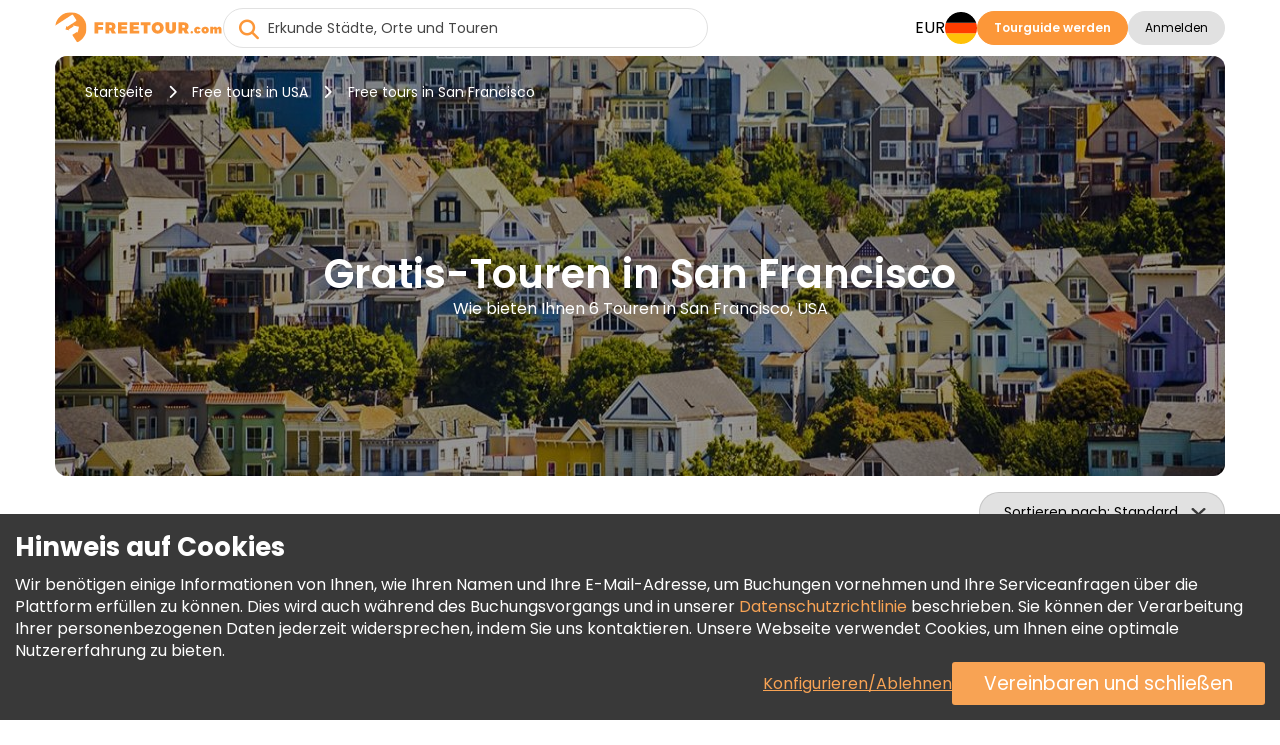

--- FILE ---
content_type: text/html; charset=UTF-8
request_url: https://www.freetour.com/de/san-francisco
body_size: 21416
content:
<!doctype html>
<html lang="de">
    <head>
    <meta charset="utf-8">
    <meta http-equiv="X-UA-Compatible" content="IE=edge">
    <title>Gratis-Touren in San Francisco, USA | FREETOUR.com</title>
    <meta name="title" content="Gratis-Touren in San Francisco, USA | FREETOUR.com">
    <meta name="description" content="Buchen Sie eine Gratis-Walking-Tour in San Francisco und entdecken Sie mit unterhaltsamen und begeisterten lokalen Guides die Kultur vor Ort, unglaubliche Orte, Geschichten und Legenden.">
    <meta name="viewport" content="width=device-width, initial-scale=1.0">
    <meta name="author" content="Freetour.com Limited">
    <meta name="csrf-token" content="8LCBcwipH079JhX7HTgUBXDGzNrHarAkib53BglS">
    
    <link rel="preconnect" href="https://www.googletagmanager.com">
    <link rel="preconnect" href="https://www.google.com">
    <link rel="preconnect" href="https://www.gstatic.com" crossorigin>
    <link rel="preconnect" href="https://fonts.googleapis.com">
    <link href="https://fonts.googleapis.com/css2?family=Poppins:wght@400;600;700&display=swap" rel="stylesheet">

    <script src="https://www.google.com/recaptcha/enterprise.js?render=6LdX-5QhAAAAAIfW18ANq5FgmCqWmfuKFp0nFua9" type="787cb932845706db1b0232d8-text/javascript"></script>
    <!-- Hotjar Tracking Code for https://www.freetour.com -->
    <script type="787cb932845706db1b0232d8-text/javascript">
        (function(h,o,t,j,a,r){
            h.hj=h.hj||function(){(h.hj.q=h.hj.q||[]).push(arguments)};
            h._hjSettings={hjid:5100876,hjsv:6};
            a=o.getElementsByTagName('head')[0];
            r=o.createElement('script');r.async=1;
            r.src=t+h._hjSettings.hjid+j+h._hjSettings.hjsv;
            a.appendChild(r);
        })(window,document,'https://static.hotjar.com/c/hotjar-','.js?sv=');
    </script>
    <base href="https://www.freetour.com/de/ ">
    <link rel="stylesheet" href="/css/primary-styles.css">
            <script src="/cdn-cgi/scripts/7d0fa10a/cloudflare-static/rocket-loader.min.js" data-cf-settings="787cb932845706db1b0232d8-|49"></script><link rel="preload" href="/css/jquery-ui.min.css" as="style" onload="this.onload=null;this.rel='stylesheet'">
        <noscript>
        <link rel="stylesheet" href="/css/jquery-ui.min.css">
    </noscript>

    <script type="787cb932845706db1b0232d8-text/javascript">
    window.dataLayer = window.dataLayer || [];
</script>
    <script type="787cb932845706db1b0232d8-text/javascript">
    window.dataLayer = window.dataLayer || [];
    function gtag(){dataLayer.push(arguments);}
    if (!document.cookie.includes('freetour-gdpr-consent')) {
        gtag('consent', 'default', {
            'security_storage': 'granted',
            'functionality_storage': 'granted',
            'ad_storage': 'denied',
            'ad_user_data': 'denied',
            'ad_personalization': 'denied',
            'analytics_storage': 'denied',
        });
    } else {
        const consentMode = JSON.parse(document.cookie.match(/freetour-gdpr-consent=([^;]+)/)[1]);
        gtag('consent', 'default', consentMode);
    }


    (function(w,d,s,l,i){w[l]=w[l]||[];w[l].push({'gtm.start':
            new Date().getTime(),event:'gtm.js'});var f=d.getElementsByTagName(s)[0],
        j=d.createElement(s),dl=l!='dataLayer'?'&l='+l:'';j.async=true;j.src=
        'https://www.googletagmanager.com/gtm.js?id='+i+dl;f.parentNode.insertBefore(j,f);
    })(window,document,'script','dataLayer','GTM-5564CX3');
</script>
    <script type="application/ld+json">
    {
      "@context": "http://schema.org",
      "@type": "Organization",
      "name": "Freetour.com",
      "url": "https://www.freetour.com",
      "logo": "https://www.freetour.com/images/freetour_big.png",
      "email": "support@freetour.com",
      "sameAs": [
        "https://www.youtube.com/channel/UC0MiEhOSH5D8s5E0P0Lghqg",
        "https://www.facebook.com/freetourcom",
        "https://www.instagram.com/freetourcom/",
        "https://twitter.com/freetourcom",
        "https://www.tiktok.com/@freetour.com"
      ]
    }
</script>
    <meta property="og:site_name" content="Freetour">
<meta property="og:title" content="Gratis-Touren in San Francisco, USA | FREETOUR.com">
<meta property="og:type" content="website">
<meta property="og:url" content="https://www.freetour.com/de/san-francisco">
    <meta property="og:image" content="https://www.freetour.com/images/cities/san-francisco-usa.jpg">
<meta property="og:description" content="Buchen Sie eine Gratis-Walking-Tour in San Francisco und entdecken Sie mit unterhaltsamen und begeisterten lokalen Guides die Kultur vor Ort, unglaubliche Orte, Geschichten und Legenden.">    <link rel="canonical" href="https://www.freetour.com/de/san-francisco">

            <link rel="alternate" hreflang="en" href="https://www.freetour.com/san-francisco">
                    <link rel="alternate" hreflang="es" href="https://www.freetour.com/es/san-francisco">
                    <link rel="alternate" hreflang="pt" href="https://www.freetour.com/pt/san-francisco">
                    <link rel="alternate" hreflang="de" href="https://www.freetour.com/de/san-francisco">
                    <link rel="alternate" hreflang="fr" href="https://www.freetour.com/fr/san-francisco">
                    <link rel="alternate" hreflang="it" href="https://www.freetour.com/it/san-francisco">
            
    <script type="787cb932845706db1b0232d8-text/javascript">
        window._ft = window._ft || {};
        _ft.loggedIn = 0;
        _ft.recaptchaSiteKey = '6LdX-5QhAAAAAIfW18ANq5FgmCqWmfuKFp0nFua9';
    </script>

    	<link rel="preload" as="image" href="/images/cities/san-francisco-usa.jpg">
	<link rel="stylesheet" href="/min/css/city.css?id=b296f8836ae51aa2f490">
	<script type="787cb932845706db1b0232d8-text/javascript">
		window._ft = window._ft || {};
		_ft.sortBy = 'Sortieren nach';
	</script>
        
        <script type="application/ld+json">
            {"@context":"https://schema.org","@type":"FAQPage","mainEntity":[{"@type":"Question","name":"Zeigt der Reiseführer die besten Plätze für den Blick auf die Golden Gate Bridge?","acceptedAnswer":{"@type":"Answer","text":"Ja, die \"Free San Francisco City Tour\" führt zum Beispiel durch das Hafenviertel und bietet hervorragende Ausblicke auf die Brücke, Fort Point, Cratcade Heights oder die Marina. Der Fremdenführer wird Ihnen sagen, zu welcher Tageszeit Sie am besten Fotos machen können. Dies ist einer der am meisten erwarteten Momente der Tour."}},{"@type":"Question","name":"Sind die Touren auch für ältere Menschen geeignet?","acceptedAnswer":{"@type":"Answer","text":"Ja, die Routen sind so geplant, dass sie bequem zu begehen sind - mit häufigen Stopps und moderater Dauer. Der Reiseleiter wird den Rhythmus der Gruppe nach Bedarf anpassen. Sie können auch den Schwierigkeitsgrad im Voraus abklären."}},{"@type":"Question","name":"Werden wir etwas über die Tech-Kultur in San Francisco und den Einfluss des Silicon Valley erfahren?","acceptedAnswer":{"@type":"Answer","text":"Ja, Sie werden von Start-ups, Büros großer IT-Unternehmen und der Geschichte der Tech-Industrie hören. Auch wenn die Tour nicht durch das Silicon Valley selbst führt, ist der Einfluss in der Stadt zu spüren. Sie vermittelt einen Eindruck von der modernen Lebensweise."}},{"@type":"Question","name":"Werden auf der Tour auch die Straßenkunst und die Wandmalereien im Mission District gezeigt?","acceptedAnswer":{"@type":"Answer","text":"Die Touren führen nicht durch den Mission District, aber die Führer erzählen Ihnen gerne etwas über die Straßenkunst der Stadt."}},{"@type":"Question","name":"Gibt es Geschichten über die Erdbeben in San Francisco und wie die Stadt wieder aufgebaut wurde?","acceptedAnswer":{"@type":"Answer","text":"Ja, Sie werden etwas über das verheerende Erdbeben von 1906 und den anschließenden Wiederaufbau der Stadt erfahren. Der Stadtführer erzählt Ihnen, wie dieses Ereignis das Erscheinungsbild von San Francisco geprägt hat. Die Geschichten werden direkt auf der Straße lebendig."}}]}
        </script>
    
</head>

    <body class="content-wrapper city-page ">
        <noscript><iframe src="https://www.googletagmanager.com/ns.html?id=GTM-5564CX3" height="0" width="0" style="display:none;visibility:hidden"></iframe></noscript>
        <header class="header-wrapper" data-testIsMobile="">
    <div class="container--new">
        <div class="header">
            <div class="header__block">
                                    <a href="https://www.freetour.com/de" class="header__logo" id="header__logo">
                        <img src="https://www.freetour.com/images/new-icons/logos.svg" alt="Freetour.com logo">
                    </a>
                            </div>
                            <div class="search search-container ">
    <i
        class="fa-solid fa-circle-xmark search-clear"
            ></i>
    <input
        type="search"
        name="term"
        autocomplete="off"
        aria-label="Erkunde Städte, Orte und Touren"
        placeholder="Erkunde Städte, Orte und Touren"
        maxlength="35"
        value=""
        class="search-keywords js-search js-search-global"
    >
    <div class="search-results__wrap is-hidden">
        <div class="search-results js-search-results" data-search-empty="Leider können wir nichts finden, das Ihren Suchkriterien entspricht."></div>
    </div>
        <a href="#" class="search-result is-hover is-hidden js-search-results-tmpl">
        <span class="search-result__image"></span>
        <span class="search-result__info">
            <span class="search-result__title"></span>
            <span class="search-result__text"></span>
        </span>
    </a>
</div>
                                                    <div class="header__block header-desktop header__block--desktop">
                                                                        <div class="header__block-item header-desktop__currency header__block--uppercase js-currency-result" data-toggle="modal"
                                 data-target="#modalCurrency" id="currency-btn">EUR</div>
                                                <nav aria-label="Languages" class="header__block-item header__lang">
                            <div class="header-desktop__lang-item menu-item has-children">
                                <span class="header-desktop__lang-general " id="lang-btn">
                                    <img
                                            src="https://www.freetour.com/images/icon/flags/german.svg"
                                            alt="German"
                                    >
                                </span>
                                                                    <ul class="
            lang-list 
    ">
            <li class="lang-list__item  ">
            <a href="https://www.freetour.com/san-francisco" class="lang-list__link js-lang-list-link" >
                <div class="lang-list__image-wrap">
                    <img
                        class="lang-list__image"
                        loading="lazy"
                        src="https://www.freetour.com/images/icon/flags/english.svg"
                        alt="English"
                    >
                </div>
                <span class="lang-list__name">Englisch</span>
            </a>
        </li>
            <li class="lang-list__item  ">
            <a href="https://www.freetour.com/es/san-francisco" class="lang-list__link js-lang-list-link" >
                <div class="lang-list__image-wrap">
                    <img
                        class="lang-list__image"
                        loading="lazy"
                        src="https://www.freetour.com/images/icon/flags/spanish.svg"
                        alt="Spanish"
                    >
                </div>
                <span class="lang-list__name">Spanisch</span>
            </a>
        </li>
            <li class="lang-list__item  ">
            <a href="https://www.freetour.com/pt/san-francisco" class="lang-list__link js-lang-list-link" >
                <div class="lang-list__image-wrap">
                    <img
                        class="lang-list__image"
                        loading="lazy"
                        src="https://www.freetour.com/images/icon/flags/portuguese.svg"
                        alt="Portuguese"
                    >
                </div>
                <span class="lang-list__name">Portugiesisch</span>
            </a>
        </li>
            <li class="lang-list__item   active ">
            <a href="https://www.freetour.com/de/san-francisco" class="lang-list__link js-lang-list-link" >
                <div class="lang-list__image-wrap">
                    <img
                        class="lang-list__image"
                        loading="lazy"
                        src="https://www.freetour.com/images/icon/flags/german.svg"
                        alt="German"
                    >
                </div>
                <span class="lang-list__name">Deutsch</span>
            </a>
        </li>
            <li class="lang-list__item  ">
            <a href="https://www.freetour.com/fr/san-francisco" class="lang-list__link js-lang-list-link" >
                <div class="lang-list__image-wrap">
                    <img
                        class="lang-list__image"
                        loading="lazy"
                        src="https://www.freetour.com/images/icon/flags/french.svg"
                        alt="French"
                    >
                </div>
                <span class="lang-list__name">Französisch</span>
            </a>
        </li>
            <li class="lang-list__item  ">
            <a href="https://www.freetour.com/it/san-francisco" class="lang-list__link js-lang-list-link" >
                <div class="lang-list__image-wrap">
                    <img
                        class="lang-list__image"
                        loading="lazy"
                        src="https://www.freetour.com/images/icon/flags/italian.svg"
                        alt="Italian"
                    >
                </div>
                <span class="lang-list__name">Italienisch</span>
            </a>
        </li>
    </ul>
                                                            </div>
                        </nav>
                                                    <div class="header__block-item header-buttons">
                                <a
        href="https://www.freetour.com/de/signup"
        class="btn btn-primary header-mobile__btn btn-link"
        id="become-guide" 
    >Tourguide werden</a>
                            </div>
                                                
                            <div class="header__block-item header-buttons">
                                                                    <button
        class="btn btn-secondary header__login  js-modal-button js-modal-open"
        data-modal="login" data-target="#modalLogin" data-toggle="modal" data-testId="modalOpen" 
    >Anmelden</button>
                                                                <div class="profile__wrapper js-profile__wrapper  ">
                                    <div class="profile__icon">
                                                                                    <img class="js-profile-icon" src="" alt="profile__icon">
                                            <div class="js-profile-letter profile__letter"></div>
                                                                            </div>
                                    <div class="js-profile-name profile__name  empty ">
                                        <div class="name">
                                                                                            
                                                                                    </div>
                                        <div class="level">
                                                                                    </div>
                                    </div>
                                </div>
                                <div id="profile-dropdown" class="profile-dropdown">
                                    <div data-link="https://www.freetour.com/de/account/profile"
                                         class="profile-dropdown__link js-go-link">
                                        Profil
                                    </div>
                                    <div data-link="https://www.freetour.com/de/account/bookings/upcoming"
                                         class="profile-dropdown__link js-go-link">
                                        Buchungen
                                    </div>
                                    <div data-link="https://www.freetour.com/de/account/conversation"
                                         class="profile-dropdown__link js-go-link js-message-count">
                                        Nachrichten <span></span>
                                    </div>
                                    <div data-link="https://www.freetour.com/de/account/payments"
                                         class="profile-dropdown__link js-go-link">
                                        Zahlungen
                                    </div>
                                    <div data-link="https://www.freetour.com/de/loyalty"
                                         class="profile-dropdown__link js-go-link">
                                        Treueprogramm
                                    </div>
                                                                        <div data-link="https://www.freetour.com/de/help" class="profile-dropdown__link js-go-link">
                                        Hilfe
                                    </div>
                                    <div data-link="https://www.freetour.com/de/logout" class="profile-dropdown__link js-go-link">
                                        Abmelden
                                    </div>
                                </div>
                            </div>
                                                            </div>
            
            <div class="header__block header-mobile header__block--mobile">
                                    <div class="header-mobile__login" data-toggle="modal" data-target="#modalLogin">
                        <i class="fa-duotone fa-solid fa-circle-user"
                           style="--fa-primary-color: var(--dark_grey); --fa-secondary-color: var(--light_grey); "></i>
                    </div>
                                <div class="header-mobile__profile js-profile__wrapper "  style="display: none">
                                            <div class="profile__icon">
                            <img class="header-mobile__profile__icon js-profile-icon" src="" alt="profile__icon">
                        </div>
                        <div class="header-mobile__profile__icon js-profile-letter profile__letter" ></div>
                                    </div>
                <div id="header-mobile__profile-menu" class="header-mobile__profile-menu">
                    <div class="menu-overlay"></div>
                    <div class="menu-content">
                        <i class="fa-solid fa-xmark header-mobile__profile-menu-close"></i>
                        <ul class="header-mobile__profile-menu-ul">
                            <li class="header-mobile__profile-menu-li">
                                <a href="https://www.freetour.com/de/account/profile">

                                    <div class="profile__info">
                                        <div class="profile__icon">
                                                                                            <img class="js-profile-icon" src="" alt="profile__icon">
                                                <div class="js-profile-letter profile__letter"></div>
                                                                                    </div>
                                        <div class="js-profile-name profile__name  empty ">
                                            <div class="name">
                                                
                                            </div>
                                            <div class="level">
                                                                                            </div>
                                        </div>
                                    </div>
                                </a>
                            </li>

                            <li class="header-mobile__profile-menu-li">
                                <a href="https://www.freetour.com/de/account/bookings/upcoming" class="profile-menu-link booking-link">
                                    Buchungen
                                </a>
                            </li>
                            <li class="header-mobile__profile-menu-li ">
                                <a href="https://www.freetour.com/de/account/conversation" class="profile-menu-link message-link js-message-count">
                                    Nachrichten <span>                                </a>
                            </li>
                            <li class="header-mobile__profile-menu-li">
                                <a href="https://www.freetour.com/de/account/payments" class="profile-menu-link payment-link">
                                    Zahlungen
                                </a>
                            </li>
                            <li class="header-mobile__profile-menu-li">
                                <a href="https://www.freetour.com/de/loyalty" class="profile-menu-link icon-smart">
                                    Treueprogramm
                                </a>
                            </li>
                                                        <li class="header-mobile__profile-menu-li">
                                <a href="https://www.freetour.com/de/help" class="profile-menu-link help-link">
                                    Hilfe
                                </a>
                            </li>
                            <li class="header-mobile__profile-menu-li">
                                <a href="https://www.freetour.com/de/logout" class="profile-menu-link logout-link">
                                    Abmelden
                                </a>
                            </li>
                        </ul>

                    </div>
                </div>
                <div class="header-mobile__button">
                    <i class="fa-solid fa-bars"></i>
                </div>
                <nav class="header-mobile__menu">
                    <div class="menu-overlay"></div>
                    <div class="menu-content">
                                                    <div class="header-mobile_top">
                            <div class="header-mobile__lang js-lang" data-toggle="modal"
                                 data-target="#modalLang">
                                <div class="header-mobile__lang-wrapper">
                                    <img
                                            class="header-mobile__lang-img"
                                            src="https://www.freetour.com/images/icon/flags/german.svg"
                                            alt="German"
                                    >
                                </div>
                                <i class="fa-solid fa-angle-down"></i>
                            </div>
                            <div class="header-mobile__currency js-currency-result"
                                 data-toggle="modal"
                                 data-target="#modalCurrency">
                                <span>EUR</span>
                                <i class="fa-solid fa-angle-down"></i>
                            </div>
                            <i class="fa-solid fa-xmark header-mobile__menu-close"></i>
                        </div>
                                                <ul class="header-mobile__menu-ul">
                            <li class="header-mobile__menu-li">
                                <i class="fa-solid fa-newspaper header-mobile__menu-icon"></i>
                                <a href="https://www.freetour.com/de/blog" class="header-mobile__menu-link">
                                    Blog
                                </a>
                            </li>
                            <li class="header-mobile__menu-li">
                                <i class="fa-solid fa-circle-info header-mobile__menu-icon"></i>
                                <a href="https://www.freetour.com/de/help" class="header-mobile__menu-link">
                                    Hilfe
                                </a>
                            </li>
                            <li class="header-mobile__menu-li">
                                <i class="fa-solid fa-envelope header-mobile__menu-icon"></i>
                                <a href="https://www.freetour.com/de/contact" class="header-mobile__menu-link">
                                    Kontakt
                                </a>
                            </li>
                            <li class="header-mobile__menu-li">
                                <i class="fa-solid fa-network-wired header-mobile__menu-icon"></i>
                                <a href="https://www.freetour.com/de/affiliate" class="header-mobile__menu-link">
                                    Affiliate-Programm beitreten
                                </a>
                            </li>
                        </ul>
                                                    <div class="header-mobile__buttons">
                                <a
        href="https://www.freetour.com/de/signup"
        class="btn btn-primary btn--big header-mobile__btn btn-link"
        
    >Tourguide werden</a>
                            </div>
                                            </div>
                </nav>
            </div>
        </div>
    </div>
</header>

        
        <main class="page-content tricky-bg city">
                        <div class="container--new">
                	<div class="hero ">
    <div class="hero-image__wrap">
        <img
            class="hero-image"
            loading="lazy"
            src="/images/cities/san-francisco-usa.jpg"
            alt="Gratis-Touren in San Francisco, USA"
        >
    </div>
    <div class="hero-wrap">
                    <div class="hero-breadcrumbs">
    <a
        class="hero-breadcrumbs__link"
        href="https://www.freetour.com/de"
        title="Startseite"
    >Startseite</a>
            <i class="fa-solid fa-chevron-right"></i>
        <a
            class="hero-breadcrumbs__link"
            href="https://www.freetour.com/de/destination/usa"
            title="Free tours in USA"
        >Free tours in USA</a>
                <i class="fa-solid fa-chevron-right"></i>
        <span class="hero-breadcrumbs__text">
            Free tours in San Francisco
        </span>
        </div>
<div class="hero-breadcrumbs__mobile">
            <a
            href="https://www.freetour.com/de/destination/usa"
            class="hero-breadcrumbs__link"
        >Free tours in USA</a>
    </div>

<script type="application/ld+json">
{
    "@context": "https://schema.org",
    "@type": "BreadcrumbList",
    "itemListElement": [{
      "@type": "ListItem",
      "position": 1,
      "item": {
        "@id": "https://www.freetour.com/de",
        "name": "Startseite"
      }
    },{
      "@type": "ListItem",
      "position": 2,
      "item": {
        "@id": "https://www.freetour.com/de/destination/usa",
        "name": "Touren in USA"
      }
    },{
      "@type": "ListItem",
      "position": 3,
      "item": {
        "@id": "https://www.freetour.com/de/san-francisco",
        "name": "Touren in San Francisco"
      }
    }]
}
</script>
                <div class="hero-text">
            <h1 class="hero-text__title ">
                Gratis-Touren in San Francisco
            </h1>
            <h2 class="hero-text__subtitle">
                Wie bieten Ihnen 6 Touren in San Francisco, USA
            </h2>
        </div>
    </div>
</div>

	<div class="filters-mobile">
		<div class="filters-mobile__head">
						<div class="city-sorting">
    <select
        id="sortBy"
        class="js-select2 js-sort js-select2-icons js-select2-side"
    >
        <option value=""  selected>Standard</option>
        <option value="rhigh" >Bewertung</option>
        <option value="phigh" >Preis (Höchste zuerst)</option>
        <option value="plow" >Preis (Niedrigste zuerst)</option>
                    </select>
</div>
			<div class="filters-main">
                <span class="filters-main__count"></span>
            </div>
		</div>
		<div class="filters-mobile__bottom">
					</div>
	</div>
	<div class="city-content">
		<div class="city-left filters js-city-filters">
			<script type="787cb932845706db1b0232d8-text/javascript">
    window._ft = window._ft || {};
    _ft.calendarTrans = {
        'buttons': {
            'apply': 'Anwenden',
            'clear': 'Löschen',
        },
        'months': {
            'short': 'Jan, Feb, Mär, Apr, Mai, Jun, Jul, Aug, Sep, Okt, Nov, Dez',
            'long': 'Januar, Februar, März, April, Mai, Juni, Juli, August, September, Oktober, November, Dezember',
        },
        'week': {
            'short': 'Mo, Di, Mi, Do, Fr, Sa, So',
            'middle': 'Mon, Die, Mit, Don, Fre, Sam, Son',
        },
        'today': 'Heute'
    }
</script>

<div class="filters-container filters-left">
    <div class="filters-header">
        <div class="filters-header__close"></div>
        <div class="filters-header__clear js-go-link" data-link="https://www.freetour.com/de/san-francisco">Alles löschen</div>
    </div>
    <div class="filters-found hide-tablet " data-counts="6">
        <b>Wir bieten Ihnen <span class="filters-found__count">4</span> Ergebnisse</b> aus 6 in San Francisco, USA
    </div>
            <div class="search-block search-block__date is-city ">
    <input
        type="text"
        class="datepicker-range is-city "
        placeholder="Datum der Tour wählen"
        readonly
    >
    <div class="search-calendar" data-title="Datum oder Zeitraum auswählen">
        <div class="search-calendar__range"></div>
    </div>
    <input type="text" class="js-date-start" name="from" hidden>
    <input type="text" class="js-date-finish" name="to" hidden>
</div>
        <div class="search-block__labels">
                <label>
        <input
            type="radio"
            name="date-label"
            value="Heute"
            id="today"
            class="search-block__special-date"
            data-testId="date-label-0"
        >
        <span class="custom-label">Heute</span>
    </label>
                <label>
        <input
            type="radio"
            name="date-label"
            value="Morgen"
            id="tomorrow"
            class="search-block__special-date"
            data-testId="date-label-1"
        >
        <span class="custom-label">Morgen</span>
    </label>
                <label>
        <input
            type="radio"
            name="date-label"
            value="Übermorgen"
            id="after-tomorrow"
            class="search-block__special-date"
            data-testId="date-label-2"
        >
        <span class="custom-label">Übermorgen</span>
    </label>
    </div>
        <div class="filters-block">
        <div class="filters-block__title">Preis</div>
        <div
            class="filters-block__price js-price-default"
            data-euro="1"
            data-currency="€"
        >
            <input
                type="text"
                class="js-price-min"
                data-testId="priceMin"
                aria-label="price minimal"
                value="€0"
            >
            <input
                type="text"
                class="js-price-max"
                data-testId="priceMax"
                aria-label="price maximum"
                value="€0"
            >
            <div class="filters__content js-range-wrap">
                <div id="price-range" class="filters-range"></div>
            </div>
        </div>
    </div>
    <div class="filters-block">
        <div class="filters-block__title">Bewertung</div>
        <div class="search-block__ratings">
                            <input
                    type="radio"
                    name="filters-rating"
                    value="Beliebig"
                    id="rating-0"
                    class="search-block__rating js-rating"
                    data-testId="rating-0"
                     checked                 >
                <label
                    for="rating-0"
                >Beliebig</label>
                            <input
                    type="radio"
                    name="filters-rating"
                    value="9"
                    id="rating-9"
                    class="search-block__rating js-rating"
                    data-testId="rating-1"
                                    >
                <label
                    for="rating-9"
                >9+</label>
                            <input
                    type="radio"
                    name="filters-rating"
                    value="8"
                    id="rating-8"
                    class="search-block__rating js-rating"
                    data-testId="rating-2"
                                    >
                <label
                    for="rating-8"
                >8+</label>
                            <input
                    type="radio"
                    name="filters-rating"
                    value="7"
                    id="rating-7"
                    class="search-block__rating js-rating"
                    data-testId="rating-3"
                                    >
                <label
                    for="rating-7"
                >7+</label>
                            <input
                    type="radio"
                    name="filters-rating"
                    value="6"
                    id="rating-6"
                    class="search-block__rating js-rating"
                    data-testId="rating-4"
                                    >
                <label
                    for="rating-6"
                >6+</label>
                    </div>
    </div>
    <div class="filters-block js-start-time">
        <div class="filters-block__title">Startzeit</div>
        <div class="filters-block__groups filters-block__checkbox-wrap js-container" data-name="time">
            <div class="filters-block__checkbox">
                <input
                    type="checkbox"
                    id="time-reset"
                    value="reset"
                    class="is-reset js-parameters-reset"
                     checked                 >
                <label
                    for="time-reset"
                    class="js-reset-text"
                >Beliebige <div class="f-value">(4)</div></label>
            </div>
                            <div class="filters-block__checkbox">
                    <input
                            type="checkbox"
                            id="time-morning"
                            name="type-morning"
                            value="morning"
                            class="js-parameters"
                                                                            >
                    <label for="time-morning">
                        <b class="filters-block__checkbox-period">
                            Morgen
                            <small>vor 12:00 PM</small>
                        </b>
                        <div class="f-value">(3)</div>
                    </label>
                </div>
                            <div class="filters-block__checkbox">
                    <input
                            type="checkbox"
                            id="time-afternoon"
                            name="type-afternoon"
                            value="afternoon"
                            class="js-parameters"
                                                         disabled                     >
                    <label for="time-afternoon">
                        <b class="filters-block__checkbox-period">
                            Nachmittag
                            <small>12 PM — 5 PM</small>
                        </b>
                        <div class="f-value">(0)</div>
                    </label>
                </div>
                            <div class="filters-block__checkbox">
                    <input
                            type="checkbox"
                            id="time-evening"
                            name="type-evening"
                            value="evening"
                            class="js-parameters"
                                                                            >
                    <label for="time-evening">
                        <b class="filters-block__checkbox-period">
                            Abend
                            <small>nach 5 PM</small>
                        </b>
                        <div class="f-value">(1)</div>
                    </label>
                </div>
                    </div>
    </div>
    <div class="filters-block js-tour-language">
        <div class="filters-block__title">Sprache der Tour</div>
        <div class="filters-block__groups filters-block__checkbox-wrap js-container" data-name="lang">
            <div class="filters-block__checkbox">
                <input
                    type="checkbox"
                    id="lang-reset"
                    value="reset"
                    class="is-reset js-parameters-reset"
                     checked                 >
                <label for="lang-reset" class="js-reset-text">Beliebige <div class="f-value">(4)</div></label>
            </div>
                            <div class="filters-block__checkbox">
                    <input
                        type="checkbox"
                        id="lang-english"
                        name="lang-english"
                        value="english"
                        class="js-parameters"
                                                                    >
                    <label for="lang-english">Englisch <div class="f-value">(3)</div></label>
                </div>
                            <div class="filters-block__checkbox">
                    <input
                        type="checkbox"
                        id="lang-spanish"
                        name="lang-spanish"
                        value="spanish"
                        class="js-parameters"
                                                                    >
                    <label for="lang-spanish">Spanisch <div class="f-value">(2)</div></label>
                </div>
                    </div>
    </div>

            <div class="filters-block js-tour-type">
            <div class="filters-block__title">Kategorie</div>
            <div class="filters-block__groups filters-block__checkbox-wrap js-container" data-name="type">
                <div class="filters-block__checkbox">
                    <input
                        type="checkbox"
                        id="type-reset"
                        value="reset"
                        class="is-reset js-parameters-reset"
                         checked                     >
                    <label for="type-reset" class="js-reset-text">Alle Kategorien <div class="f-value">(4)</div></label>
                </div>
                                                    <div class="filters-block__checkbox">
                        <input
                            type="checkbox"
                            id="type-Tour-zu-Fuß"
                            name="type-Tour-zu-Fuß"
                            value="12"
                            class="js-parameters"
                                                                                >
                        <label for="type-Tour-zu-Fuß">Tour zu Fuß
                            <div>
                                                                <span class="f-value">(4)<span>                            </div>
                        </label>
                    </div>
                            </div>
        </div>
    
    <div class="filters-clear hide-tablet ">
        <div class="filters-clear__link js-go-link" data-link="https://www.freetour.com/de/san-francisco">Alles löschen</div>
    </div>
</div>

<div class="filters-submit">
    <button class="filters-button filters-button--city"><span>Touren anzeigen</span></button>
</div>
		</div>
		<div class="city-right">
			
			<div class="city-tours tours-list">
                <div
                    class="city-tours__messages js-city-message"
                                            style="display: none;"
                                    >
                    <i class="fa fa-times pull-right" style="cursor:pointer" onclick="if (!window.__cfRLUnblockHandlers) return false; this.parentNode.style.display='none'" data-cf-modified-787cb932845706db1b0232d8-=""></i>
                    <div class="js-city-message-text">
                                                                    </div>
                </div>
                <div class="full-list">
											<div
    class="city-tour js-city-tour js-go-link-mobile"
    data-link="https://www.freetour.com/de/san-francisco/from-chinatown-to-little-italy-a-journey-across-continents"
    data-city="San Francisco"
    data-country="USA"
    data-price="0"
    data-id="44955"
    data-position="1"
>
    <a
        class="city-tour__image js-link-tour"
        href="https://www.freetour.com/de/san-francisco/from-chinatown-to-little-italy-a-journey-across-continents"
    >
        
                        <img
            src="https://www.freetour.com/images/tours/44955/from-chinatown-to-little-italy-a-journey-across-continents-02.jpg"
            alt="Nächtliche Tour: Von Chinatown nach Little Italy in San Francisco Bereitgestellt von Free SF Tour"
            title="FREETOUR.com &mdash; Nächtliche Tour: Von Chinatown nach Little Italy in San Francisco"
            loading="lazy"
        >
    </a>
    <div class="city-tour__info">
        <div class="city-tour__line">
            <div class="city-tour__category js-tour-category">
                Tour zu Fuß
            </div>
            <div class="city-tour__flags">
            <div
            class="city-tour__flag"
            title="Englisch"
            style="background-image:url(https://www.freetour.com/images/icon/flags/english.svg);"
        ></div>
            <div
            class="city-tour__flag"
            title="Spanisch"
            style="background-image:url(https://www.freetour.com/images/icon/flags/spanish.svg);"
        ></div>
    </div>
        </div>
        <a
            href="https://www.freetour.com/de/san-francisco/from-chinatown-to-little-italy-a-journey-across-continents"
            title="Nächtliche Tour: Von Chinatown nach Little Italy in San Francisco"
            class="city-tour__title js-link-tour"
        >
            Nächtliche Tour: Von Chinatown nach Little Italy in San Francisco

        </a>

        <div class="city-tour__line-col">
            <div class="city-tour__line-info">
                <div class="city-tour__ratings ">
    <div class="city-tour__rating">
        <div class="city-tour__rating-star" style="width: 96%;"></div>
    </div>
    <div class="city-tour__rating-text">
                    9.6 <span>(840)</span>
            </div>
</div>                <span class="city-tour__rewards">

            <img
            src="/images/icon/verified-new.svg"
            alt="Verifiziert von FREETOUR.com"
            title="Verifiziert von Freetour.com"
        >
            </span>
            </div>
                    </div>

        <div class="city-tour__text">
            Begeben Sie sich auf eine fesselnde Tour, die San Franciscos asiatisches und europäisches Erbe vereint, und erkunden Sie die kulturellen Wunder von Chinatown und Little Italy. Begleiten Sie uns und genießen Sie.
        </div>

        <div class="city-tour__provider">
            <div
                style="background-image:
                    url(https://www.freetour.com/images/companies/341/small.jpg),
                    url('/images/icon/default/avatar.svg')"
                class="city-tour__provider-image"
            ></div>
            <div class="city-tour__provider-info">
                <span>Bereitgestellt von </span>
                <a
                    href="https://www.freetour.com/de/company/341"
                    class="city-tour__provider-name"
                >Free SF Tour</a>
                <div class="icon icon-timer">
    2 stunden
</div>
<div class="icon icon-time">
    6:00 PM, 8:00 PM
    </div>            </div>
            <div class="city-tour__provider-times">
                <div class="icon icon-timer">
    2 stunden
</div>
<div class="icon icon-time">
    6:00 PM, 8:00 PM
    </div>            </div>
        </div>

        <div class="city-tour__bottom">
            <div
        class="
                            city-tour__price
                    "
            >

        <span class="is-from">Von</span>
              €0
              <span class="tour-price__based is-based">Auf Trinkgeldbasis</span>
                    </div>

            <a
        href="https://www.freetour.com/de/san-francisco/from-chinatown-to-little-italy-a-journey-across-continents"
        class="btn btn-primary city-tour__button js-link-tour btn-link"
        title="Nächtliche Tour: Von Chinatown nach Little Italy in San Francisco" 
    >Infos &amp; Buchung</a>
        </div>
    </div>
</div>

																	<div
    class="city-tour js-city-tour js-go-link-mobile"
    data-link="https://www.freetour.com/de/san-francisco/free-san-francisco-tour"
    data-city="San Francisco"
    data-country="USA"
    data-price="0"
    data-id="729"
    data-position="2"
>
    <a
        class="city-tour__image js-link-tour"
        href="https://www.freetour.com/de/san-francisco/free-san-francisco-tour"
    >
        
                        <img
            src="https://www.freetour.com/images/tours/729/free-san-francisco-tour-24.jpg"
            alt="Kostenlose Tour in San Francisco  Bereitgestellt von Free SF Tour"
            title="FREETOUR.com &mdash; Kostenlose Tour in San Francisco "
            loading="lazy"
        >
    </a>
    <div class="city-tour__info">
        <div class="city-tour__line">
            <div class="city-tour__category js-tour-category">
                Tour zu Fuß
            </div>
            <div class="city-tour__flags">
            <div
            class="city-tour__flag"
            title="Englisch"
            style="background-image:url(https://www.freetour.com/images/icon/flags/english.svg);"
        ></div>
    </div>
        </div>
        <a
            href="https://www.freetour.com/de/san-francisco/free-san-francisco-tour"
            title="Kostenlose Tour in San Francisco "
            class="city-tour__title js-link-tour"
        >
            Kostenlose Tour in San Francisco 

        </a>

        <div class="city-tour__line-col">
            <div class="city-tour__line-info">
                <div class="city-tour__ratings ">
    <div class="city-tour__rating">
        <div class="city-tour__rating-star" style="width: 94%;"></div>
    </div>
    <div class="city-tour__rating-text">
                    9.4 <span>(1,314)</span>
            </div>
</div>                <span class="city-tour__rewards">

            <img
            src="/images/icon/verified-new.svg"
            alt="Verifiziert von FREETOUR.com"
            title="Verifiziert von Freetour.com"
        >
            </span>
            </div>
                    </div>

        <div class="city-tour__text">
            Die Free SF Tour ist eine unterhaltsame und lehrreiche Tour, die Ihnen das wunderbare San Francisco näher bringt! Lernen Sie die Geschichte kennen, sehen Sie die Denkmäler und erkunden Sie die Stadt wie ein Einheimischer!
        </div>

        <div class="city-tour__provider">
            <div
                style="background-image:
                    url(https://www.freetour.com/images/companies/341/small.jpg),
                    url('/images/icon/default/avatar.svg')"
                class="city-tour__provider-image"
            ></div>
            <div class="city-tour__provider-info">
                <span>Bereitgestellt von </span>
                <a
                    href="https://www.freetour.com/de/company/341"
                    class="city-tour__provider-name"
                >Free SF Tour</a>
                <div class="icon icon-timer">
    2 stunden
</div>
<div class="icon icon-time">
    10:00 AM
    </div>            </div>
            <div class="city-tour__provider-times">
                <div class="icon icon-timer">
    2 stunden
</div>
<div class="icon icon-time">
    10:00 AM
    </div>            </div>
        </div>

        <div class="city-tour__bottom">
            <div
        class="
                            city-tour__price
                    "
            >

        <span class="is-from">Von</span>
              €0
              <span class="tour-price__based is-based">Auf Trinkgeldbasis</span>
                    </div>

            <a
        href="https://www.freetour.com/de/san-francisco/free-san-francisco-tour"
        class="btn btn-primary city-tour__button js-link-tour btn-link"
        title="Kostenlose Tour in San Francisco " 
    >Infos &amp; Buchung</a>
        </div>
    </div>
</div>

																	<div
    class="city-tour js-city-tour js-go-link-mobile"
    data-link="https://www.freetour.com/de/san-francisco/san-francisco-tour-a-pie-gratis"
    data-city="San Francisco"
    data-country="USA"
    data-price="0"
    data-id="6735"
    data-position="3"
>
    <a
        class="city-tour__image js-link-tour"
        href="https://www.freetour.com/de/san-francisco/san-francisco-tour-a-pie-gratis"
    >
        
                        <img
            src="https://www.freetour.com/images/tours/6735/free-sf-tour-en-espanol-martes-y-jueves-a-las-1030-am-04.jpg"
            alt="Kostenlose Tour durch San Francisco auf Spanisch Bereitgestellt von Free SF Tour"
            title="FREETOUR.com &mdash; Kostenlose Tour durch San Francisco auf Spanisch"
            loading="lazy"
        >
    </a>
    <div class="city-tour__info">
        <div class="city-tour__line">
            <div class="city-tour__category js-tour-category">
                Tour zu Fuß
            </div>
            <div class="city-tour__flags">
            <div
            class="city-tour__flag"
            title="Spanisch"
            style="background-image:url(https://www.freetour.com/images/icon/flags/spanish.svg);"
        ></div>
    </div>
        </div>
        <a
            href="https://www.freetour.com/de/san-francisco/san-francisco-tour-a-pie-gratis"
            title="Kostenlose Tour durch San Francisco auf Spanisch"
            class="city-tour__title js-link-tour"
        >
            Kostenlose Tour durch San Francisco auf Spanisch

        </a>

        <div class="city-tour__line-col">
            <div class="city-tour__line-info">
                <div class="city-tour__ratings ">
    <div class="city-tour__rating">
        <div class="city-tour__rating-star" style="width: 94%;"></div>
    </div>
    <div class="city-tour__rating-text">
                    9.4 <span>(1,292)</span>
            </div>
</div>                <span class="city-tour__rewards">

            <img
            src="/images/icon/verified-new.svg"
            alt="Verifiziert von FREETOUR.com"
            title="Verifiziert von Freetour.com"
        >
            </span>
            </div>
                    </div>

        <div class="city-tour__text">
            Genießen Sie eine faszinierende Tour zu den bekanntesten Orten der berühmten und schönen Stadt San Francisco und entdecken Sie ihre Geschichte und Kultur mit unserem besten lokalen Führer.
        </div>

        <div class="city-tour__provider">
            <div
                style="background-image:
                    url(https://www.freetour.com/images/companies/341/small.jpg),
                    url('/images/icon/default/avatar.svg')"
                class="city-tour__provider-image"
            ></div>
            <div class="city-tour__provider-info">
                <span>Bereitgestellt von </span>
                <a
                    href="https://www.freetour.com/de/company/341"
                    class="city-tour__provider-name"
                >Free SF Tour</a>
                <div class="icon icon-timer">
    2std 15min
</div>
<div class="icon icon-time">
    10:30 AM
    </div>            </div>
            <div class="city-tour__provider-times">
                <div class="icon icon-timer">
    2std 15min
</div>
<div class="icon icon-time">
    10:30 AM
    </div>            </div>
        </div>

        <div class="city-tour__bottom">
            <div
        class="
                            city-tour__price
                    "
            >

        <span class="is-from">Von</span>
              €0
              <span class="tour-price__based is-based">Auf Trinkgeldbasis</span>
                    </div>

            <a
        href="https://www.freetour.com/de/san-francisco/san-francisco-tour-a-pie-gratis"
        class="btn btn-primary city-tour__button js-link-tour btn-link"
        title="Kostenlose Tour durch San Francisco auf Spanisch" 
    >Infos &amp; Buchung</a>
        </div>
    </div>
</div>

						                                                        <div class="loyalty-promo is-city">
    <div class="loyalty-promo__container is-city">
        <div class="loyalty-promo__title">
            Reise Smart, spare mehr
        </div>
        <div class="loyalty-promo__text is-city">
                            Machen Sie Ihre erste Buchung und sichern Sie sich erstaunliche Angebote und Rabatte.
                    </div>
            </div>
</div>
																	<div
    class="city-tour js-city-tour js-go-link-mobile"
    data-link="https://www.freetour.com/de/san-francisco/free-city-tour-san-francisco"
    data-city="San Francisco"
    data-country="USA"
    data-price="0"
    data-id="37159"
    data-position="4"
>
    <a
        class="city-tour__image js-link-tour"
        href="https://www.freetour.com/de/san-francisco/free-city-tour-san-francisco"
    >
        
                        <img
            src="https://www.freetour.com/images/tours/37159/free-san-francisco-city-tour-1-01.jpg"
            alt="San Francisco an einem Tag - kostenlose Tour Bereitgestellt von Free Tours by Foot"
            title="FREETOUR.com &mdash; San Francisco an einem Tag - kostenlose Tour"
            loading="lazy"
        >
    </a>
    <div class="city-tour__info">
        <div class="city-tour__line">
            <div class="city-tour__category js-tour-category">
                Tour zu Fuß
            </div>
            <div class="city-tour__flags">
            <div
            class="city-tour__flag"
            title="Englisch"
            style="background-image:url(https://www.freetour.com/images/icon/flags/english.svg);"
        ></div>
    </div>
        </div>
        <a
            href="https://www.freetour.com/de/san-francisco/free-city-tour-san-francisco"
            title="San Francisco an einem Tag - kostenlose Tour"
            class="city-tour__title js-link-tour"
        >
            San Francisco an einem Tag - kostenlose Tour

        </a>

        <div class="city-tour__line-col">
            <div class="city-tour__line-info">
                <div class="city-tour__ratings ">
    <div class="city-tour__rating">
        <div class="city-tour__rating-star" style="width: 92%;"></div>
    </div>
    <div class="city-tour__rating-text">
                    9.2 <span>(874)</span>
            </div>
</div>                <span class="city-tour__rewards">

            <img
            src="/images/icon/verified-new.svg"
            alt="Verifiziert von FREETOUR.com"
            title="Verifiziert von Freetour.com"
        >
            </span>
            </div>
                    </div>

        <div class="city-tour__text">
            Begleiten Sie den bestbewerteten Stadtführer von San Francisco auf einer kostenlosen Tour durch die besten Viertel der Stadt! Unsere 2,5-stündige Tour führt Sie durch den Wilden Westen der 1800er Jahre, das Wachstum der 1900er Jahre, die Hippies der 1960er Jahre und das High-Tech-Viertel der 2000er Jahre!
        </div>

        <div class="city-tour__provider">
            <div
                style="background-image:
                    url(https://www.freetour.com/images/companies/58314/small.jpg),
                    url('/images/icon/default/avatar.svg')"
                class="city-tour__provider-image"
            ></div>
            <div class="city-tour__provider-info">
                <span>Bereitgestellt von </span>
                <a
                    href="https://www.freetour.com/de/company/58314"
                    class="city-tour__provider-name"
                >Free Tours by Foot</a>
                <div class="icon icon-timer">
    2std 30min
</div>
<div class="icon icon-time">
    10:00 AM
    </div>            </div>
            <div class="city-tour__provider-times">
                <div class="icon icon-timer">
    2std 30min
</div>
<div class="icon icon-time">
    10:00 AM
    </div>            </div>
        </div>

        <div class="city-tour__bottom">
            <div
        class="
                            city-tour__price
                    "
            >

        <span class="is-from">Von</span>
              €0
              <span class="tour-price__based is-based">Auf Trinkgeldbasis</span>
                    </div>

            <a
        href="https://www.freetour.com/de/san-francisco/free-city-tour-san-francisco"
        class="btn btn-primary city-tour__button js-link-tour btn-link"
        title="San Francisco an einem Tag - kostenlose Tour" 
    >Infos &amp; Buchung</a>
        </div>
    </div>
</div>

											
					                </div>
			</div>
		</div>
	</div>

		<div class="city-reviews">
        <h2 class="city-title">
            5,999 Bewertungen in San Francisco
        </h2>
        <div class="city-reviews__items js-slider">
            
               <div
                   class="city-review js-go-link"
                   data-link="https://www.freetour.com/de/san-francisco/free-san-francisco-tour"
               >
                   <div class="city-review__header">
                       <div class="city-review__rating">
                           <div class="city-review__rating-star" style="width:100%"></div>
                       </div>
                       <div class="city-review__data">
                                                          <div class="city-reviews-name">von Gérard Muhamed</div>
                                                      <div class="city-reviews-date">Bewertet am Dec 30, 2025</div>
                       </div>
                   </div>
                   <div class="city-review__title">
                       "Great tour"
                   </div>
                   <div class="city-review__text">
                       Dank unseres Führers Enzo hatten wir eine wunderbare Tour durch San Francisco und haben viel über diese einzigartige und symbolträchtige Stadt gelernt. Herzlichen Dank!
                   </div>
               </div>
            
               <div
                   class="city-review js-go-link"
                   data-link="https://www.freetour.com/de/san-francisco/san-francisco-tour-a-pie-gratis"
               >
                   <div class="city-review__header">
                       <div class="city-review__rating">
                           <div class="city-review__rating-star" style="width:100%"></div>
                       </div>
                       <div class="city-review__data">
                                                          <div class="city-reviews-name">von Enrique  Gagliardi </div>
                                                      <div class="city-reviews-date">Bewertet am Dec 29, 2025</div>
                       </div>
                   </div>
                   <div class="city-review__title">
                       "Genial todo"
                   </div>
                   <div class="city-review__text">
                       Enzo eine 10. Alles tadellos.

                   </div>
               </div>
            
               <div
                   class="city-review js-go-link"
                   data-link="https://www.freetour.com/de/san-francisco/free-city-tour-san-francisco"
               >
                   <div class="city-review__header">
                       <div class="city-review__rating">
                           <div class="city-review__rating-star" style="width:100%"></div>
                       </div>
                       <div class="city-review__data">
                                                          <div class="city-reviews-name">von Clara Niebauer</div>
                                                      <div class="city-reviews-date">Bewertet am Nov 22, 2025</div>
                       </div>
                   </div>
                   <div class="city-review__title">
                       "Great Barbary Coast Trail tour!"
                   </div>
                   <div class="city-review__text">
                       Filip war ein großartiger Reiseleiter. Wir hatten so viel Spaß auf diesem Rundgang. Wir haben so viel über die Stadt gelernt. Wir wissen es wirklich zu schätzen und würden es sofort wieder machen! 
                   </div>
               </div>
            
               <div
                   class="city-review js-go-link"
                   data-link="https://www.freetour.com/de/san-francisco/free-san-francisco-tour"
               >
                   <div class="city-review__header">
                       <div class="city-review__rating">
                           <div class="city-review__rating-star" style="width:100%"></div>
                       </div>
                       <div class="city-review__data">
                                                          <div class="city-reviews-name">von Paresh Sheth</div>
                                                      <div class="city-reviews-date">Bewertet am Nov 21, 2025</div>
                       </div>
                   </div>
                   <div class="city-review__title">
                       "Great tour, very much worth it"
                   </div>
                   <div class="city-review__text">
                       Meine Frau und ich, hatten eine tolle Zeit mit Filip, unser Reiseleiter, er war sehr kenntnisreich und leidenschaftlich, erklärte viele Dinge über SF im Detail, Geschichte der Stadt, um die...
                   </div>
               </div>
            
               <div
                   class="city-review js-go-link"
                   data-link="https://www.freetour.com/de/san-francisco/free-san-francisco-tour"
               >
                   <div class="city-review__header">
                       <div class="city-review__rating">
                           <div class="city-review__rating-star" style="width:100%"></div>
                       </div>
                       <div class="city-review__data">
                                                          <div class="city-reviews-name">von Darren wales</div>
                                                      <div class="city-reviews-date">Bewertet am Nov 05, 2025</div>
                       </div>
                   </div>
                   <div class="city-review__title">
                       "Very enjoyable"
                   </div>
                   <div class="city-review__text">
                       Tolle Tour, sehr informativ. Enzo war sehr sachkundig.
                   </div>
               </div>
            
               <div
                   class="city-review js-go-link"
                   data-link="https://www.freetour.com/de/san-francisco/free-san-francisco-tour"
               >
                   <div class="city-review__header">
                       <div class="city-review__rating">
                           <div class="city-review__rating-star" style="width:100%"></div>
                       </div>
                       <div class="city-review__data">
                                                          <div class="city-reviews-name">von Kurt Noltinck</div>
                                                      <div class="city-reviews-date">Bewertet am Oct 18, 2025</div>
                       </div>
                   </div>
                   <div class="city-review__title">
                       "free tour san fransisco"
                   </div>
                   <div class="city-review__text">
                       die beste kostenlose tour, an der wir je teilgenommen haben. vor allem dank eines großartigen führers. erzählt die geschichte mit viel inspiration.
                   </div>
               </div>
            
               <div
                   class="city-review js-go-link"
                   data-link="https://www.freetour.com/de/san-francisco/free-san-francisco-tour"
               >
                   <div class="city-review__header">
                       <div class="city-review__rating">
                           <div class="city-review__rating-star" style="width:100%"></div>
                       </div>
                       <div class="city-review__data">
                                                          <div class="city-reviews-name">von Karlheinz Buggelsheim</div>
                                                      <div class="city-reviews-date">Bewertet am Sep 10, 2025</div>
                       </div>
                   </div>
                   <div class="city-review__title">
                       "Perfect"
                   </div>
                   <div class="city-review__text">
                       Unser Guide war super. Er hat uns viel wissenswertes erzählt, die Tour interessant gestaltet und war auch noch sehr nett

Kann man nur empfehlen 
                   </div>
               </div>
            
               <div
                   class="city-review js-go-link"
                   data-link="https://www.freetour.com/de/san-francisco/free-san-francisco-tour"
               >
                   <div class="city-review__header">
                       <div class="city-review__rating">
                           <div class="city-review__rating-star" style="width:100%"></div>
                       </div>
                       <div class="city-review__data">
                                                          <div class="city-reviews-name">von Kathleen  Sweeney </div>
                                                      <div class="city-reviews-date">Bewertet am Aug 20, 2025</div>
                       </div>
                   </div>
                   <div class="city-review__title">
                       "Good intro to San Francisco"
                   </div>
                   <div class="city-review__text">
                       Ein Spaziergang ist immer
                   </div>
               </div>
            
               <div
                   class="city-review js-go-link"
                   data-link="https://www.freetour.com/de/san-francisco/san-francisco-tour-a-pie-gratis"
               >
                   <div class="city-review__header">
                       <div class="city-review__rating">
                           <div class="city-review__rating-star" style="width:100%"></div>
                       </div>
                       <div class="city-review__data">
                                                          <div class="city-reviews-name">von ROBERTO LOPEZ POZO</div>
                                                      <div class="city-reviews-date">Bewertet am Jul 08, 2025</div>
                       </div>
                   </div>
                   <div class="city-review__title">
                       "Perfecta para introducirte en la ciudad"
                   </div>
                   <div class="city-review__text">
                       Der Führer hat uns die Stadt wirklich näher gebracht. Sehr zu empfehlen, wenn es Ihr erster Tag in SF ist. Er gab uns auch unverzichtbare Hinweise, um die Stadt zu genießen. 
                   </div>
               </div>
            
               <div
                   class="city-review js-go-link"
                   data-link="https://www.freetour.com/de/san-francisco/san-francisco-tour-a-pie-gratis"
               >
                   <div class="city-review__header">
                       <div class="city-review__rating">
                           <div class="city-review__rating-star" style="width:100%"></div>
                       </div>
                       <div class="city-review__data">
                                                          <div class="city-reviews-name">von Dania</div>
                                                      <div class="city-reviews-date">Bewertet am May 28, 2025</div>
                       </div>
                   </div>
                   <div class="city-review__title">
                       "Muy recomendado!"
                   </div>
                   <div class="city-review__text">
                       Sehr gute Tour! Jose ist ein sehr guter Führer, er gibt viele Tipps und interessante Informationen. Ich empfehle ihn sehr. 


                   </div>
               </div>
            
               <div
                   class="city-review js-go-link"
                   data-link="https://www.freetour.com/de/san-francisco/san-francisco-tour-a-pie-gratis"
               >
                   <div class="city-review__header">
                       <div class="city-review__rating">
                           <div class="city-review__rating-star" style="width:100%"></div>
                       </div>
                       <div class="city-review__data">
                                                          <div class="city-reviews-name">von NATALIA Vasallo</div>
                                                      <div class="city-reviews-date">Bewertet am May 23, 2025</div>
                       </div>
                   </div>
                   <div class="city-review__title">
                       "san francisco tour en español"
                   </div>
                   <div class="city-review__text">
                       Der Führer war großartig. 
sehr sehr interessant, ich würde es zu 100% empfehlen... ach und da man im Zentrum ist, muss man keine Hügel erklimmen!!!:)
                   </div>
               </div>
            
               <div
                   class="city-review js-go-link"
                   data-link="https://www.freetour.com/de/san-francisco/san-francisco-tour-a-pie-gratis"
               >
                   <div class="city-review__header">
                       <div class="city-review__rating">
                           <div class="city-review__rating-star" style="width:100%"></div>
                       </div>
                       <div class="city-review__data">
                                                          <div class="city-reviews-name">von Maria Soledad Moreno </div>
                                                      <div class="city-reviews-date">Bewertet am May 18, 2025</div>
                       </div>
                   </div>
                   <div class="city-review__title">
                       "Excelente tour!"
                   </div>
                   <div class="city-review__text">
                       Wir haben das SFO mit meiner Familie besichtigt, mit interessanten Kommentaren von der netten Vicky. Ich kann es nur empfehlen!
                   </div>
               </div>
                    </div>
    </div>

	<div class="city-faq accordion" id="faqAccordion">
        <div class="city-faq-title">
            5 Häufig gestellte Fragen zu kostenlosen Touren in SanFrancisco
        </div>
                    <div class="city-faq-item " id="faq-0">
                <p class="city-faq-question">Zeigt der Reiseführer die besten Plätze für den Blick auf die Golden Gate Bridge?</p>
                <p class="city-faq-answer">Ja, die &quot;Free San Francisco City Tour&quot; führt zum Beispiel durch das Hafenviertel und bietet hervorragende Ausblicke auf die Brücke, Fort Point, Cratcade Heights oder die Marina. Der Fremdenführer wird Ihnen sagen, zu welcher Tageszeit Sie am besten Fotos machen können. Dies ist einer der am meisten erwarteten Momente der Tour.</p>
            </div>
                    <div class="city-faq-item " id="faq-1">
                <p class="city-faq-question">Sind die Touren auch für ältere Menschen geeignet?</p>
                <p class="city-faq-answer">Ja, die Routen sind so geplant, dass sie bequem zu begehen sind - mit häufigen Stopps und moderater Dauer. Der Reiseleiter wird den Rhythmus der Gruppe nach Bedarf anpassen. Sie können auch den Schwierigkeitsgrad im Voraus abklären.</p>
            </div>
                    <div class="city-faq-item " id="faq-2">
                <p class="city-faq-question">Werden wir etwas über die Tech-Kultur in San Francisco und den Einfluss des Silicon Valley erfahren?</p>
                <p class="city-faq-answer">Ja, Sie werden von Start-ups, Büros großer IT-Unternehmen und der Geschichte der Tech-Industrie hören. Auch wenn die Tour nicht durch das Silicon Valley selbst führt, ist der Einfluss in der Stadt zu spüren. Sie vermittelt einen Eindruck von der modernen Lebensweise.</p>
            </div>
                    <div class="city-faq-item  is-hidden " id="faq-3">
                <p class="city-faq-question">Werden auf der Tour auch die Straßenkunst und die Wandmalereien im Mission District gezeigt?</p>
                <p class="city-faq-answer">Die Touren führen nicht durch den Mission District, aber die Führer erzählen Ihnen gerne etwas über die Straßenkunst der Stadt.</p>
            </div>
                    <div class="city-faq-item  is-hidden " id="faq-4">
                <p class="city-faq-question">Gibt es Geschichten über die Erdbeben in San Francisco und wie die Stadt wieder aufgebaut wurde?</p>
                <p class="city-faq-answer">Ja, Sie werden etwas über das verheerende Erdbeben von 1906 und den anschließenden Wiederaufbau der Stadt erfahren. Der Stadtführer erzählt Ihnen, wie dieses Ereignis das Erscheinungsbild von San Francisco geprägt hat. Die Geschichten werden direkt auf der Straße lebendig.</p>
            </div>
        
                    <button class="city-faq__btn" id="readMoreBtn" data-more="Weiterlesen" data-less="Weniger anzeigen">Weiterlesen</button>
            </div>

    

	<div class="city-promo">
        <div class="city-promo__content">
                            <h2 class="city-promo__title">San Francisco - Die bezaubernde Stadt an der Bucht</h2>
                <div class="city-promo__text js-city-text ">
                    <p>San Francisco ist eine geliebte Stadt mit vielen wunderbaren Facetten. Sie bietet sanfte Hügel, Täler und atemberaubende Ausblicke, wunderschöne weiße Sandstrände, charmante Boutiquen, Restaurants und Bars, eine lebendige Schwulen- und Lesbengemeinschaft sowie eine reiche Kultur, Geschichte und ein reiches Erbe. San Francisco ist eine farbenfrohe, verführerische, atmosphärische, hippe und vielfältige Stadt mit einem ganz eigenen, unwiderstehlichen Charme.</p>
<p>Die von Freetour.com empfohlenen kostenlosen Stadtrundgänge sind eine ideale Möglichkeit, diesen bemerkenswerten Ort zu erleben. Freundliche einheimische Fremdenführer sind sehr stolz darauf, Ihnen ihre Stadt zu zeigen und Ihnen eine unvergleichliche Insider-Perspektive auf San Francisco und das Leben hier zu vermitteln. Sie erfahren etwas über die Geschichte und das Erbe der Stadt, sehen Sehenswürdigkeiten wie den Union Square, die Golden Gate Bridge, Fisherman's Wharf, die Old Market Street, Chinatown und die legendären Cable Cars und erhalten nützliche Tipps. Außerdem haben Sie die Möglichkeit, andere gleichgesinnte Reisende zu treffen.</p>
<p>Nach Ihrer Tour können Sie die vielen Geschäfte, Caf&eacute;s und Restaurants im Haight-Ashbury-Viertel erkunden. Bestaunen Sie die "Painted Ladies", die charmanten viktorianischen Häuser am Alamo Square. Genießen Sie die außergewöhnliche Aussicht von der Lombard Street, und erleben Sie das stimmungsvolle Nachtleben des South of Market District (SoMa) mit seinen beliebten Nachtclubs, Bars und Veranstaltungsorten. Das schöne San Francisco bietet für jeden etwas am Pazifik.</p>
                </div>
                                    <div class="city-promo__read js-citytext-read">
                        weiterlesen
                    </div>
                                    </div>
        <div class="city-promo__trust">
            <div class="city-promo__header">
                Warum?
                <img
                    src="/images/logo/freetour.svg"
                    loading="lazy"
                    alt="freetour"
                >
            </div>
            <ul class="city-promo__list">
                                    <li>Kostenlose Touren in 140+ Ländern!</li>
                                    <li>Zuverlässige Bewertungen &amp; Rezensionen!</li>
                                    <li>Kostenlose Buchung 100% garantiert!</li>
                                    <li>Häufig gestellte Fragen zu kostenlosen Touren in</li>
                            </ul>
            <img
                src="/images/city/city-promo-trust.svg"
                loading="lazy"
                alt="trusted"
                class="city-promo__image"
            >
        </div>
    </div>
	<div class="city-tags__container">
        <h2 class="city-title">
            Entdecken Sie weitere Touren in San Francisco
        </h2>
        <div class="city-tags__items">
                            <a
                    class="city-tags__item"
                    href="https://www.freetour.com/de/san-francisco/tag/essential"
                                            rel="nofollow"
                                    >Wichtige kostenlose Stadtführungen in San Francisco</a>
                            <a
                    class="city-tags__item"
                    href="https://www.freetour.com/de/san-francisco/tag/historical"
                                            rel="nofollow"
                                    >Historische kostenlose Stadtführungen in San Francisco</a>
                            <a
                    class="city-tags__item"
                    href="https://www.freetour.com/de/san-francisco/tag/cultural"
                                            rel="nofollow"
                                    >Kulturelle kostenlose Stadtführungen in San Francisco</a>
                            <a
                    class="city-tags__item"
                    href="https://www.freetour.com/de/san-francisco/tag/ferry-building"
                                            rel="nofollow"
                                    >Kostenlose Führungen in der Nähe Ferry Building</a>
                    </div>
            </div>
	<div class="nearest-tours">
        <div class="tour-block ">
            <h2 class="tour-title city-title" style="margin-bottom: 16px">
                Weitere Touren in der Nähe von San Francisco
            </h2>
            <div class="city-tags__items">
                                    <a href="santa-cruz" class="city-tags__item">
                        Gratis-Touren in Santa Cruz
                    </a>
                                    <a href="sacramento" class="city-tags__item">
                        Gratis-Touren in Sacramento
                    </a>
                            </div>
        </div>
    </div>
	
	<script type="787cb932845706db1b0232d8-text/javascript">
        let google_tag_params = {
            dynx_itemid: 'San Francisco',
            dynx_pagetype: 'city page',
            dynx_totalvalue: ''
        };
        </script>
	<script type="application/ld+json">
    {
    "@context": "https://schema.org/",
    "@type": "Product",
    "name": "&#127942; Gratis-Touren in San Francisco, USA | FREETOUR.com",
    "image": [
        "https://www.freetour.com/images/cities/san-francisco-usa.jpg"
    ],
    "description": "Buchen Sie eine Gratis-Walking-Tour in San Francisco und entdecken Sie mit unterhaltsamen und begeisterten lokalen Guides die Kultur vor Ort, unglaubliche Orte, Geschichten und Legenden.",
    "offers": {
        "@type": "AggregateOffer",
        "lowPrice": "0",
        "highPrice": 10,
        "priceCurrency": "EUR",
        "offerCount": 4
    },
    "aggregateRating": {
        "@type": "AggregateRating",
        "ratingValue": 9.780000000000001,
        "reviewCount": "5999",
        "bestRating": "10",
        "worstRating": "0"
    }
}</script>
	<script type="application/ld+json">
    {
        "@context": "https://schema.org",
        "@type": "ItemList",
        "name": "Touren in San Francisco",
        "url": "https://www.freetour.com/de/san-francisco",
        "numberOfItems": 6,
        "itemListOrder": "Unordered",
        "itemListElement": [
                        {
              "@type": "ListItem",
              "position": 1,
              "url": "https://www.freetour.com/de/san-francisco/from-chinatown-to-little-italy-a-journey-across-continents",
              "image": "https://www.freetour.com/images/tours/44955/from-chinatown-to-little-italy-a-journey-across-continents-02.jpg",
              "name": "&#128103; Nächtliche Tour: Von Chinatown nach Little Italy in San Francisco",
              "description": "Begeben Sie sich auf eine fesselnde Tour, die San Franciscos asiatisches und europäisches Erbe vereint, und erkunden Sie die kulturellen Wunder von Chinatown und Little Italy. Begleiten Sie uns und genießen Sie."
            },                        {
              "@type": "ListItem",
              "position": 2,
              "url": "https://www.freetour.com/de/san-francisco/free-san-francisco-tour",
              "image": "https://www.freetour.com/images/tours/729/free-san-francisco-tour-24.jpg",
              "name": "&#127919; Kostenlose Tour in San Francisco ",
              "description": "Die Free SF Tour ist eine unterhaltsame und lehrreiche Tour, die Ihnen das wunderbare San Francisco näher bringt! Lernen Sie die Geschichte kennen, sehen Sie die Denkmäler und erkunden Sie die Stadt wie ein Einheimischer!"
            },                        {
              "@type": "ListItem",
              "position": 3,
              "url": "https://www.freetour.com/de/san-francisco/san-francisco-tour-a-pie-gratis",
              "image": "https://www.freetour.com/images/tours/6735/free-sf-tour-en-espanol-martes-y-jueves-a-las-1030-am-04.jpg",
              "name": "&#11088; Kostenlose Tour durch San Francisco auf Spanisch",
              "description": "Genießen Sie eine faszinierende Tour zu den bekanntesten Orten der berühmten und schönen Stadt San Francisco und entdecken Sie ihre Geschichte und Kultur mit unserem besten lokalen Führer."
            },                        {
              "@type": "ListItem",
              "position": 4,
              "url": "https://www.freetour.com/de/san-francisco/free-city-tour-san-francisco",
              "image": "https://www.freetour.com/images/tours/37159/free-san-francisco-city-tour-1-01.jpg",
              "name": "&#128521; San Francisco an einem Tag - kostenlose Tour",
              "description": "Begleiten Sie den bestbewerteten Stadtführer von San Francisco auf einer kostenlosen Tour durch die besten Viertel der Stadt! Unsere 2,5-stündige Tour führt Sie durch den Wilden Westen der 1800er Jahre, das Wachstum der 1900er Jahre, die Hippies der 1960er Jahre und das High-Tech-Viertel der 2000er Jahre!"
            }                    ]
    }
</script>


	<script type="787cb932845706db1b0232d8-text/javascript">
		var optionsPublic = {
		    filters: {"city":"san-francisco","from":"2026-01-30","to":"2026-02-13","price":[],"rating":[],"sort":null,"page":1,"priceRange":{"min":0,"max":0},"type":{"12":4},"typeCount":4,"lang":{"english":3,"spanish":2},"langCount":4,"time":{"data":{"morning":3,"afternoon":0,"evening":1},"count":4}}		};
	</script>
            </div>
        </main>

        <footer class="footer container--new js-footer">
        <div class="footer-container">
            <div class="footer-block partners js-footer-block">
                <div class="footer-title">
                    <span>Partner</span>
                    <i class="fa-solid fa-angle-down"></i>
                </div>
                <ul class="footer-list">
                    <li class="footer-list__li">
                        <a href="https://www.freetour.com/de/signup/go" rel="nofollow">Freetour beitreten</a>
                    </li>
                    <li class="footer-list__li">
                        <a href="https://admin.freetour.com" rel="nofollow">Anbieter-Anmeldung</a>
                    </li>
                    <li class="footer-list__li">
                        <a href="https://www.freetour.com/de/affiliate" rel="nofollow">Affiliate-Programm</a>
                    </li>
                </ul>
            </div>
            <div class="footer-block company js-footer-block">
                <div class="footer-title">
                    <span>Unternehmen</span>
                    <i class="fa-solid fa-angle-down"></i>
                    </div>
                <ul class="footer-list">
                    <li class="footer-list__li">
                        <a href="https://www.freetour.com/de/destination">
                            Reiseziele
                        </a>
                    </li>
                    <li class="footer-list__li">
                        <a href="https://www.freetour.com/de/about">Über uns</a>
                    </li>
                    <li class="footer-list__li">
                        <a href="https://www.freetour.com/de/contact">Kontakt</a>
                    </li>
                    <li class="footer-list__li">
                        <a href="https://www.freetour.com/de/groups">
                            Gruppen
                        </a>
                    </li>
                    <li class="footer-list__li">
                        <a href="https://www.freetour.com/de/help">Hilfe</a>
                    </li>
                    <li class="footer-list__li">
                        <a href="https://www.freetour.com/de/blog">Blog</a>
                    </li>
                    <li class="footer-list__li">
                        <a href="https://www.freetour.com/de/press">Presse</a>
                    </li>
                    <li class="footer-list__li">
                        <a href="https://www.freetour.com/de/security">Sicherheit und Datenschutz</a>
                    </li>
                    <li class="footer-list__li">
                        <a href="https://www.freetour.com/de/terms">AGB und Rechtliches</a>
                    </li>
                    <li class="footer-list__li">
                        <a href="https://www.freetour.com/de/cookie-policy">Cookie-Richtlinie</a>
                    </li>
                    <li class="footer-list__li">
                        <a href="https://www.freetour.com/de/awards-2025">Freetour Auszeichnungen</a>
                    </li>
                    <li class="footer-list__li">
                        <a href="https://www.freetour.com/de/loyalty">Treueprogramm</a>
                    </li>
                </ul>
            </div>
            <div class="footer-block ratings">
                <div class="ratings-item">
                    <div class="ratings-item__title">Bewertungen und Rezensionen powered by</div>
                    <a href="https://www.tripadvisor.com/" target="_blank" rel="nofollow noopener">
                        <img
                            src="/images/tripad.svg"
                            alt="TripAdvisor"
                            class="ratings-item__image"
                            loading="lazy"
                        >
                    </a>
                </div>
            </div>
            <div class="footer-block social">
                <ul class="social-icons">
                                            <li class="social-icons__li">
                            <a class="social-icons__icon" href="https://www.instagram.com/freetourcom/" target="_blank"
                               rel="noreferrer nofollow noopener" title="instagram">
                                <svg width="24" height="24" viewBox="0 0 24 24" fill="none" xmlns="http://www.w3.org/2000/svg">
<path d="M12 8.20703C14.2148 8.20703 16.043 10.0352 16.043 12.25C16.043 14.5 14.2148 16.293 12 16.293C9.75 16.293 7.95703 14.5 7.95703 12.25C7.95703 10.0352 9.75 8.20703 12 8.20703ZM12 14.8867C13.4414 14.8867 14.6016 13.7266 14.6016 12.25C14.6016 10.8086 13.4414 9.64844 12 9.64844C10.5234 9.64844 9.36328 10.8086 9.36328 12.25C9.36328 13.7266 10.5586 14.8867 12 14.8867ZM17.1328 8.06641C17.1328 7.53906 16.7109 7.11719 16.1836 7.11719C15.6562 7.11719 15.2344 7.53906 15.2344 8.06641C15.2344 8.59375 15.6562 9.01562 16.1836 9.01562C16.7109 9.01562 17.1328 8.59375 17.1328 8.06641ZM19.8047 9.01562C19.875 10.3164 19.875 14.2188 19.8047 15.5195C19.7344 16.7852 19.4531 17.875 18.5391 18.8242C17.625 19.7383 16.5 20.0195 15.2344 20.0898C13.9336 20.1602 10.0312 20.1602 8.73047 20.0898C7.46484 20.0195 6.375 19.7383 5.42578 18.8242C4.51172 17.875 4.23047 16.7852 4.16016 15.5195C4.08984 14.2188 4.08984 10.3164 4.16016 9.01562C4.23047 7.75 4.51172 6.625 5.42578 5.71094C6.375 4.79688 7.46484 4.51562 8.73047 4.44531C10.0312 4.375 13.9336 4.375 15.2344 4.44531C16.5 4.51562 17.625 4.79688 18.5391 5.71094C19.4531 6.625 19.7344 7.75 19.8047 9.01562ZM18.1172 16.8906C18.5391 15.8711 18.4336 13.4102 18.4336 12.25C18.4336 11.125 18.5391 8.66406 18.1172 7.60938C17.8359 6.94141 17.3086 6.37891 16.6406 6.13281C15.5859 5.71094 13.125 5.81641 12 5.81641C10.8398 5.81641 8.37891 5.71094 7.35938 6.13281C6.65625 6.41406 6.12891 6.94141 5.84766 7.60938C5.42578 8.66406 5.53125 11.125 5.53125 12.25C5.53125 13.4102 5.42578 15.8711 5.84766 16.8906C6.12891 17.5938 6.65625 18.1211 7.35938 18.4023C8.37891 18.8242 10.8398 18.7188 12 18.7188C13.125 18.7188 15.5859 18.8242 16.6406 18.4023C17.3086 18.1211 17.8711 17.5938 18.1172 16.8906Z" fill="#454545"/>
</svg>
                            </a>
                        </li>
                                            <li class="social-icons__li">
                            <a class="social-icons__icon" href="https://www.facebook.com/freetourcom" target="_blank"
                               rel="noreferrer nofollow noopener" title="facebook">
                                <svg width="24" height="24" viewBox="0 0 24 24" fill="none" xmlns="http://www.w3.org/2000/svg">
<path d="M21 12.25C21 16.8555 17.5195 20.6523 13.0898 21.2148V15.0273H15.5156L16.0078 12.25H13.0898V11.3008C13.0898 9.82422 13.6523 9.26172 15.1289 9.26172C15.5859 9.26172 15.9375 9.29688 16.1484 9.29688V6.83594C15.7617 6.69531 14.7773 6.58984 14.2148 6.58984C11.1914 6.58984 9.82031 8.03125 9.82031 11.0898V12.25H7.95703V15.0273H9.82031V21.0039C5.88281 20.0195 3 16.4688 3 12.25C3 7.29297 7.00781 3.25 12 3.25C16.957 3.25 21 7.29297 21 12.25Z" fill="#454545"/>
</svg>
                            </a>
                        </li>
                                            <li class="social-icons__li">
                            <a class="social-icons__icon" href="https://www.youtube.com/channel/UC0MiEhOSH5D8s5E0P0Lghqg" target="_blank"
                               rel="noreferrer nofollow noopener" title="youtube">
                                <svg width="24" height="24" viewBox="0 0 24 24" fill="none" xmlns="http://www.w3.org/2000/svg">
<path d="M21.1758 7.64453C21.5977 9.12109 21.5977 12.2852 21.5977 12.2852C21.5977 12.2852 21.5977 15.4141 21.1758 16.9258C20.9648 17.7695 20.2969 18.4023 19.4883 18.6133C17.9766 19 12 19 12 19C12 19 5.98828 19 4.47656 18.6133C3.66797 18.4023 3 17.7695 2.78906 16.9258C2.36719 15.4141 2.36719 12.2852 2.36719 12.2852C2.36719 12.2852 2.36719 9.12109 2.78906 7.64453C3 6.80078 3.66797 6.13281 4.47656 5.92188C5.98828 5.5 12 5.5 12 5.5C12 5.5 17.9766 5.5 19.4883 5.92188C20.2969 6.13281 20.9648 6.80078 21.1758 7.64453ZM10.0312 15.1328L15.0234 12.2852L10.0312 9.4375V15.1328Z" fill="#454545"/>
</svg>
                            </a>
                        </li>
                                            <li class="social-icons__li">
                            <a class="social-icons__icon" href="https://twitter.com/freetourcom" target="_blank"
                               rel="noreferrer nofollow noopener" title="twitter">
                                <svg width="24" height="24" viewBox="0 0 24 24" fill="none" xmlns="http://www.w3.org/2000/svg">
<path d="M16.6758 4.9375H19.1367L13.7227 11.1602L20.1211 19.5625H15.1289L11.1914 14.4648L6.72656 19.5625H4.23047L10.0312 12.9531L3.91406 4.9375H9.04688L12.5625 9.61328L16.6758 4.9375ZM15.7969 18.0859H17.168L8.30859 6.34375H6.83203L15.7969 18.0859Z" fill="#454545"/>
</svg>
                            </a>
                        </li>
                                            <li class="social-icons__li">
                            <a class="social-icons__icon" href="https://www.tiktok.com/@freetour.com" target="_blank"
                               rel="noreferrer nofollow noopener" title="tiktok">
                                <svg width="24" height="24" viewBox="0 0 24 24" fill="none" xmlns="http://www.w3.org/2000/svg">
<path d="M19.875 10.6328C18.293 10.668 16.8164 10.1758 15.5508 9.26172V15.5547C15.5508 17.9453 14.0742 20.0547 11.8242 20.8984C9.60938 21.7422 7.07812 21.1094 5.53125 19.3164C3.94922 17.4883 3.66797 14.9219 4.79297 12.8125C5.91797 10.7383 8.23828 9.57812 10.6289 9.89453V13.0586C9.53906 12.707 8.34375 13.0938 7.67578 14.0078C7.04297 14.957 7.04297 16.1875 7.71094 17.1016C8.37891 18.0156 9.57422 18.4023 10.6289 18.0508C11.7188 17.6992 12.457 16.6797 12.457 15.5547V3.25H15.5508C15.5508 3.53125 15.5508 3.77734 15.6211 4.05859C15.832 5.21875 16.5 6.23828 17.5195 6.87109C18.1875 7.32812 19.0312 7.57422 19.875 7.57422V10.6328Z" fill="#454545"/>
</svg>
                            </a>
                        </li>
                                    </ul>
            </div>
            <div class="footer-block terms">
                <div class="footer-copyright">&copy; Freetour.com GmbH 2014-2026</div>
            </div>
        </div>
    </footer>

        <div  id="gdpr"  class="gdpr gdpr-footer hidden ">
        <div class="gdpr-info">
            <div class="gdpr__title">Hinweis auf Cookies</div>
            <div class="gdpr__texts">
                Wir benötigen einige Informationen von Ihnen, wie Ihren Namen und Ihre E-Mail-Adresse, um Buchungen vornehmen und Ihre Serviceanfragen über die Plattform erfüllen zu können. Dies wird auch während des Buchungsvorgangs und in unserer <a href="https://www.freetour.com/de/security" class="gdpr__link">Datenschutzrichtlinie</a> beschrieben. Sie können der Verarbeitung Ihrer personenbezogenen Daten jederzeit widersprechen, indem Sie uns kontaktieren.
                Unsere Webseite verwendet Cookies, um Ihnen eine optimale Nutzererfahrung zu bieten.
            </div>
        </div>
        <div class="gdpr-buttons">
            <div class="gdpr__link gdpr__link--ver2" data-toggle="modal" data-target="#gdpr-cookies">
                Konfigurieren/Ablehnen
            </div>
            <button class="button btn-large gdpr__btn js-cookies-agree">Vereinbaren und schließen</button>
        </div>
    </div>

    <div id="gdpr-cookies" class="modal fade modal-cookies__container" role="dialog">
        <div class="modal-dialog">
            <div class="modal-body modal-cookies">
                <div class="modal-close" data-dismiss="modal"></div>
                <div class="modal-title">Cookie-Einstellungen</div>
                <div class="modal-cookies__text">
                    Verwalten Sie Ihre Cookies: alle akzeptieren, ablehnen oder Einstellungen anpassen. Besuchen Sie unseren <a href="https://www.freetour.com/de/cookie-policy" class="modal-cookies__link">Cookie-Richtlinie</a> für weitere Details.
                </div>
                <div class="modal-cookies__line"></div>
                <div class="modal-cookies__fields">
                                            <div class="modal-cookies__field">
                            <div class="modal-checkbox is-reverse">
                                <input
                                    type="checkbox"
                                    id="cookies-0"
                                                                            checked
                                        readonly
                                        required
                                                                    >
                                <label for="cookies-0">Streng Notwendige Cookies</label>
                            </div>
                            <div class="modal-cookies__text">Diese Cookies und andere Technologien sind für das optimale Funktionieren unserer Website unerlässlich. Sie unterstützen verschiedene Dienste wie z.B. die Autorisierung und können nicht deaktiviert werden</div>
                        </div>
                                            <div class="modal-cookies__field">
                            <div class="modal-checkbox is-reverse">
                                <input
                                    type="checkbox"
                                    id="cookies-1"
                                                                            checked
                                                                    >
                                <label for="cookies-1">Analytische Technologien</label>
                            </div>
                            <div class="modal-cookies__text">Durch die Verwendung von analytischen Cookies optimieren wir das Nutzererlebnis, indem wir verstehen, wie die Nutzer mit unserer Website interagieren. Dieser Prozess hilft bei der kontinuierlichen Verbesserung der Website und der Bereitstellung interessanter, relevanter Inhalte</div>
                        </div>
                                            <div class="modal-cookies__field">
                            <div class="modal-checkbox is-reverse">
                                <input
                                    type="checkbox"
                                    id="cookies-2"
                                                                            checked
                                                                    >
                                <label for="cookies-2">Marketing Insights</label>
                            </div>
                            <div class="modal-cookies__text">Diese Cookies speichern Informationen über Ihre Surfgewohnheiten und Reiseerfahrungen, die es uns ermöglichen, personalisierte Werbung auf der Grundlage Ihrer Präferenzen zu präsentieren</div>
                        </div>
                                    </div>
                <div class="modal-cookies__buttons">
                    <div class="modal-cookies__button js-cookies-default">Allen widersprechen</div>
                    <div class="modal-cookies__button js-cookies-all">Allen zustimmen</div>
                    <div class="modal-cookies__button is-save js-cookies-save">Änderungen speichern</div>
                </div>
            </div>
        </div>
    </div>
                    <div id="modalLogin" class="modal fade" role="dialog" >
    <div class="modal-dialog modal-dialog--login">
        
        <div class="modal-card modal-login" style="display: block;">
            <div class="modal-header">
                <div>Schnelle Anmeldung</div>
                <i class="fa-solid fa-xmark js-modal-close" data-dismiss="modal"></i>
            </div>

            <div class="modal-block modal-block__socials">
                <div class="modal-socials ">
            <div
            class="modal-socials__item js-social"
            data-url="/de/auth/facebook/redirect"
        >
            <div class="modal-social modal-social--fb"></div>



        </div>
            <div
            class="modal-socials__item js-social"
            data-url="/de/auth/google/redirect"
        >
            <div class="modal-social modal-social--google"></div>



        </div>
            <div
            class="modal-socials__item js-social"
            data-url="/de/auth/apple/redirect"
        >
            <div class="modal-social modal-social--apple"></div>



        </div>
    </div>
            </div>

            <div class="modal-body modal-block modal-block--v2">
                <form class="modal-form" method="POST" action="/de/auth/login" data-modals="login" data-modal="login-thanks">
    <input type="hidden" name="_token" value="8LCBcwipH079JhX7HTgUBXDGzNrHarAkib53BglS">
    <div class="form-group">
        <label for="email" class="modal-label">E-Mail-Adresse</label>
        <input type="email" name="email"
               class="modal-input modal-input--email required">
        <div class="error-text">Bitte geben Sie die korrekte E-Mail-Adresse ein</div>
    </div>
    <div class="form-group">
        <label for="password" class="modal-label">Kennwort </label>
        <input type="password" name="password"
               class="modal-input modal-input--pass required">
        <div class="error-text">Bitte geben Sie das korrekte Kennwort ein</div>
    </div>
    <input type="hidden" name="tz" value="">
    <div class="modal-link modal-link--orange js-modal-open" data-modal="forgot"
         data-modal-current="login">Haben Sie Ihr Kennwort vergessen?
    </div>
    <button
        class="btn btn-primary modal-button btn--big"
        id="login" 
    >Anmelden</button>

    <div class="modal-error">
        <div class="modal-error__text"></div>
    </div>
    <div class="modal-warning">
        <div class="modal-warning__text"></div>
    </div>

    <div class="modal-terms">
    <span>
                    Indem Sie sich in Ihr Konto einloggen, stimmen Sie den &#039; von Freetour.com zu
            </span>
    <a href="https://www.freetour.com/de/terms" class="modal-link--blue" target="_blank">Allgemeine Geschäftsbedingungen</a>
    und
    <a href="https://www.freetour.com/de/security" class="modal-link--blue" target="_blank">Datenschutzrichtlinie</a>
    <span></span>
</div>
<div class="recaptcha-text" >
    <span>This site is protected by reCAPTCHA and the Google
    <a href="https://policies.google.com/privacy" target="_blank" rel="noreferrer nofollow noopener" class="modal-link--blue">Privacy Policy</a> and
    <a href="https://policies.google.com/terms" target="_blank" rel="noreferrer nofollow noopener" class="modal-link--blue">Terms of Service</a> apply.
    </span>
</div>

</form>

            </div>

            <div class="modal-footer modal-block">
                <div class="modal-line">
                    <div class="modal-title modal-title--v2">Sie haben noch kein Konto?</div>
                    <div class="modal-link modal-link--orange js-modal-open" data-modal="register">Ihr Konto erstellen</div>
                </div>
            </div>
        </div>
        
        <div class="modal-card modal-login-thanks">
            <div class="modal-body modal-block modal-block--v2">
                <div class="modal-title modal-title--thanks">Willkommen zurück <div class="modal-title--name"></div></div>
                
            </div>
        </div>
        
        <div class="modal-card modal-register">
            <div class="modal-header">
                <div>Registrierung</div>
                <i class="fa-solid fa-xmark js-modal-close" data-dismiss="modal"></i>
            </div>
            <div class="modal-body modal-block modal-block--v2">
                <form class="modal-form" method="POST" action="/de/register" data-modals="register" data-modal="email-verify">
                    <input type="hidden" name="_token" value="8LCBcwipH079JhX7HTgUBXDGzNrHarAkib53BglS">
<div class="form-group">
    <label
        for="registration-email"
        class="modal-label"
    >E-Mail-Adresse</label>
    <input
        type="email"
        name="email"
        id="registration-email"
        class="modal-input modal-input--email required"
    >
    <div class="error-text">Bitte geben Sie die korrekte E-Mail-Adresse ein</div>
</div>
<div class="form-group">
    <label
        for="registration-password"
        class="modal-label"
    >Kennwort</label>
    <input
        type="password"
        name="password"
        id="registration-password"
        class="modal-input modal-input--pass required"
    >
    <div class="error-text">Bitte geben Sie mindestens sechs Symbole ein</div>
</div>
<div class="form-group">
    <label
            for="registration-password-repeat"
            class="modal-label"
    >Kennwort bestätigen</label>
    <input
        type="password"
        name="password_confirmation"
        id="registration-password-repeat"
        class="modal-input modal-input--pass-confirm required"
    >
    <div class="error-text">Die Kennwörter stimmen nicht überein</div>
</div>

<div class="js-forgot-tmpl" style="display: none;">
    <div class="js-forgot" style="font-size: 12px;font-weight: 700;">
        Bitte benutzen Sie den Link <span class="modal-link js-modal-open" style="display:block;width:100%;color:#327ab7;margin:0;" data-modal="forgot" data-modal-current="register">Haben Sie Ihr Kennwort vergessen</span>.
    </div>
</div>

<input type="hidden" name="tz" value="">
<button
        class="btn btn-primary modal-button btn--big"
        id="signup" type="submit" data-link="https://www.freetour.com" 
    >Konto erstellen</button>

<div class="modal-error">
    <div class="modal-error__text"></div>
</div>

<div class="modal-terms">
    <span>
                    Ich stimme den folgenden Bedingungen von Freetour.com zu:
            </span>
    <a href="https://www.freetour.com/de/terms" class="modal-link--blue" target="_blank">Allgemeine Geschäftsbedingungen</a>
    und
    <a href="https://www.freetour.com/de/security" class="modal-link--blue" target="_blank">Datenschutzrichtlinie</a>
    <span></span>
</div>
<div class="recaptcha-text" >
    <span>This site is protected by reCAPTCHA and the Google
    <a href="https://policies.google.com/privacy" target="_blank" rel="noreferrer nofollow noopener" class="modal-link--blue">Privacy Policy</a> and
    <a href="https://policies.google.com/terms" target="_blank" rel="noreferrer nofollow noopener" class="modal-link--blue">Terms of Service</a> apply.
    </span>
</div>

                </form>
            </div>
            <div class="modal-block" style="border-top: 1px solid var(--light_grey);">
                <div class="modal-socials ">
            <div
            class="modal-socials__item js-social"
            data-url="/de/auth/facebook/redirect"
        >
            <div class="modal-social modal-social--fb"></div>



        </div>
            <div
            class="modal-socials__item js-social"
            data-url="/de/auth/google/redirect"
        >
            <div class="modal-social modal-social--google"></div>



        </div>
            <div
            class="modal-socials__item js-social"
            data-url="/de/auth/apple/redirect"
        >
            <div class="modal-social modal-social--apple"></div>



        </div>
    </div>
            </div>
            <div class="modal-footer modal-block">
                <div class="modal-line">
                    <div class="modal-title modal-title--v2">Sie haben bereits ein Konto?</div>
                    <div class="modal-link modal-link--orange js-modal-open" data-modal="login">Anmelden</div>
                </div>
            </div>
        </div>
        
        <div class="modal-card modal-register-thanks">
            <div class="modal-body modal-block modal-block--v2">
                <div class="modal-title modal-title--thanks">Willkommen</div>
            </div>
        </div>

        
        <div class="modal-card modal-email-verify">
            <div class="modal-header">
                <div>Verifizieren Sie Ihre E-Mail-Adresse</div>
                <i class="fa-solid fa-xmark js-modal-close" data-dismiss="modal"></i>
            </div>
            <div class="modal-body modal-block modal-block--v2">
                <div class="modal-text">Bitte verifizieren Sie Ihre E-Mail-Adresse, um Ihr Freetour-Konto weiterhin nutzen zu können. Bitte sehen Sie in Ihrem Posteingang nach und folgen Sie den Anweisungen.</div>
                <div class="modal-text">Eine E-Mail mit Anweisungen wurde gesendet an
                    <div id="modalEmailVerifyName" style="font-weight: bold"></div>
                </div>
            </div>
            <div class="modal-dashed">
                <div class="modal-dashed__line"></div>
            </div>
            <div class="modal-footer modal-block">
                    <div class="modal-title modal-title--small">Haben Sie keine E-Mail erhalten?</div>
                    <form method="POST" action="/de/auth/resend-confirmation-email" data-modals="email-verify" class="modal-form__resend">
                        <input type="hidden" name="email" value="">
                        <input type="hidden" name="_token" value="8LCBcwipH079JhX7HTgUBXDGzNrHarAkib53BglS">
                        <div class="modal-footer__line">
                            <button type="submit" class="modal-link modal-link--brand js-resend">Erneut senden</button>
                            <div class="js-resend-result" style="display: none">Verbleibende Versuche: <span class="js-resend-count"></span></div>
                        </div>
                    </form>
            </div>
        </div>
        
        <div class="modal-card modal-email">
            <div class="modal-header">
                <div>Ihre E-Mai-Adresse hinzufügen</div>
                <i class="fa-solid fa-xmark js-modal-close" data-dismiss="modal"></i>
            </div>
            <div class="modal-body modal-block modal-block--v2">
                <form class="modal-form" method="POST" action="/de/password/email" data-modals="email" data-modal="email-thanks">
                    <input type="hidden" name="_token" value="8LCBcwipH079JhX7HTgUBXDGzNrHarAkib53BglS">
                    <div class="form-group">
                        <input type="email" name="email" placeholder="E-Mail-Adresse"
                               class="modal-input modal-input--email required">
                        <div class="error-text">Bitte geben Sie die korrekte E-Mail-Adresse ein</div>
                    </div>
                    <div class="modal-error">
                        <div class="modal-error__text"></div>
                    </div>
                    <button type="submit" class="modal-button" id="new-email">E-Mail-Adresse speichern</button>
                </form>
            </div>
        </div>
        
        <div class="modal-card modal-forgot">
            <div class="modal-header">
                <div>Haben Sie Ihr Kennwort vergessen</div>
                <i class="fa-solid fa-xmark js-modal-close" data-dismiss="modal"></i>
            </div>
            <div class="modal-body modal-block modal-block--v2">
                <form class="modal-form" method="POST" action="/de/password/email" data-modals="forgot" data-modal="forgot-thanks">
                    <input type="hidden" name="_token" value="8LCBcwipH079JhX7HTgUBXDGzNrHarAkib53BglS">
                    <div class="form-group">
                        <input type="email" name="email" placeholder="E-Mail-Adresse"
                               class="modal-input modal-input--email required">
                        <div class="error-text">Bitte geben Sie die korrekte E-Mail-Adresse ein</div>
                    </div>
                    <div class="modal-error">
                        <div class="modal-error__text"></div>
                    </div>
                    <button
        class="btn btn-primary modal-button btn--big"
        id="reset" type="submit" data-modal="forgot-thanks" 
    >Link zum Zurücksetzen senden</button>
                </form>
            </div>
        </div>
        
        <div class="modal-card modal-forgot-thanks">
            <div class="modal-header">
                <div>Bitte überprüfen Sie Ihren E-Mail-Posteingang</div>
                <i class="fa-solid fa-xmark js-modal-close" data-dismiss="modal"></i>
            </div>
            <div class="modal-body modal-block modal-block--v2">
                <div class="modal-text">Ein Link zum Zurücksetzen Ihres Kennworts wurde an folgende E-Mail-Adresse gesendet: 
                    <strong class="modal-text--email"></strong></div>
            </div>
            <div class="modal-footer modal-block is-simple">
                <div class="modal-title modal-title--small">Haben Sie die E-Mail noch nicht erhalten?</div>
                <form class="modal-form" method="POST" action="/de/password/email" data-modals="forgot" data-modal="forgot-thanks">
                    <input type="hidden" name="_token" value="8LCBcwipH079JhX7HTgUBXDGzNrHarAkib53BglS">
                    <input type="email" name="email" value="" class="js-email" hidden>
                    <div class="modal-button modal-link modal-link--brand js-email-send" style="text-align:left;">Erneut senden</div>
                </form>
            </div>
        </div>
        
            </div>
</div>


    <script src="https://accounts.google.com/gsi/client" defer type="787cb932845706db1b0232d8-text/javascript"></script>
    <div
        id="g_id_onload"
        data-client_id="788449565379-bl843cp40t7gulg8hrsfb8hvo3ucoe34.apps.googleusercontent.com"
        data-login_uri="/de/auth/google-one-tap/callback"
        data-_token="8LCBcwipH079JhX7HTgUBXDGzNrHarAkib53BglS"
        data-ux_mode="popup"
        data-context="signin"
        data-auto_prompt="true"
        data-google_one_tap="true"
        data-referer="true"
        data-use_fedcm_for_prompt="true"
        data-opt_out_or_no_session="1"
        data-itp_support="true"
        
    ></div>
    <style>
        #credential_picker_iframe, #credential_picker_container {
            bottom: 10px !important;
            z-index: 99999 !important;
        }
    </style>
    <script type="787cb932845706db1b0232d8-text/javascript">
        window.onload = function () {
            const searchForm = document.getElementById('home-search');
            if (window.innerWidth < 640 && Boolean(searchForm)) {
                const iframeGoogle = document.getElementById('g_id_onload');
                searchForm.onclick = function () {
                    iframeGoogle.style.display = 'none';
                }
            }
        }
        /*
        function gsiCallback (res) {
            console.log(res);
        }
        function gsiCallbackMoment (notification) {
            console.log(notification);
        }
        */
    </script>
                <div id="modalCurrency" class="modal fade" role="dialog">
    <div class="modal-dialog modal-currency__wrap">
        <div class="modal-body modal-currency">
            <div class="modal-header">
                <div>Wählen Sie Ihre Währung</div>
                <i class="fa-solid fa-xmark js-modal-close" data-dismiss="modal"></i>
            </div>
            <div class="modal-currency__text">Sie können die Produkte in verschiedenen Währungen durchsuchen, aber bitte beachten Sie, dass der Endbetrag zu seinem ursprünglichen Preis in Euro (EUR) berechnet wird</div>
                                            <div class="modal-currency__fields">
                                                                        <div class="modal-currency__field js-currency-item is-active">
                                <input type="radio" name="currency"
                                       id="currency-17"
                                       value="EUR"
                                       checked
                                        class="js-currency"
                                >
                                <label for="currency-17">Euro (EUR)</label>
                            </div>
                                                                                                <div class="modal-currency__field js-currency-item ">
                                <input type="radio" name="currency"
                                       id="currency-56"
                                       value="USD"
                                       
                                        class="js-currency"
                                >
                                <label for="currency-56">Amerikanischer Dollar (USD)</label>
                            </div>
                                                                                                <div class="modal-currency__field js-currency-item ">
                                <input type="radio" name="currency"
                                       id="currency-18"
                                       value="GBP"
                                       
                                        class="js-currency"
                                >
                                <label for="currency-18">Britisches Pfund (GBP)</label>
                            </div>
                                                                                                <div class="modal-currency__field js-currency-item ">
                                <input type="radio" name="currency"
                                       id="currency-16"
                                       value="EGP"
                                       
                                        class="js-currency"
                                >
                                <label for="currency-16">Ägyptisches Pfund (EGP)</label>
                            </div>
                                                                                                <div class="modal-currency__field js-currency-item ">
                                <input type="radio" name="currency"
                                       id="currency-15"
                                       value="DZD"
                                       
                                        class="js-currency"
                                >
                                <label for="currency-15">Algerischer Dinar (DZD)</label>
                            </div>
                                                                                                <div class="modal-currency__field js-currency-item ">
                                <input type="radio" name="currency"
                                       id="currency-2"
                                       value="AMD"
                                       
                                        class="js-currency"
                                >
                                <label for="currency-2">Armenisches Drama (AMD)</label>
                            </div>
                                                                                                <div class="modal-currency__field js-currency-item ">
                                <input type="radio" name="currency"
                                       id="currency-4"
                                       value="AZN"
                                       
                                        class="js-currency"
                                >
                                <label for="currency-4">Aserbaidschanischer Manat (AZN)</label>
                            </div>
                                                                                                <div class="modal-currency__field js-currency-item ">
                                <input type="radio" name="currency"
                                       id="currency-28"
                                       value="IRR"
                                       
                                        class="js-currency"
                                >
                                <label for="currency-28">Äthiopische Birr (IRR)</label>
                            </div>
                                                                                                <div class="modal-currency__field js-currency-item ">
                                <input type="radio" name="currency"
                                       id="currency-3"
                                       value="AUD"
                                       
                                        class="js-currency"
                                >
                                <label for="currency-3">Australischer Dollar (AUD)</label>
                            </div>
                                                                                                <div class="modal-currency__field js-currency-item ">
                                <input type="radio" name="currency"
                                       id="currency-5"
                                       value="BDT"
                                       
                                        class="js-currency"
                                >
                                <label for="currency-5">Bangladescher Taka (BDT)</label>
                            </div>
                                                                                                <div class="modal-currency__field js-currency-item ">
                                <input type="radio" name="currency"
                                       id="currency-7"
                                       value="BRL"
                                       
                                        class="js-currency"
                                >
                                <label for="currency-7">Brasilianischer Real (BRL)</label>
                            </div>
                                                                                                <div class="modal-currency__field js-currency-item ">
                                <input type="radio" name="currency"
                                       id="currency-6"
                                       value="BGN"
                                       
                                        class="js-currency"
                                >
                                <label for="currency-6">Bulgarischer Lew (BGN)</label>
                            </div>
                                                                                                <div class="modal-currency__field js-currency-item ">
                                <input type="radio" name="currency"
                                       id="currency-11"
                                       value="CNY"
                                       
                                        class="js-currency"
                                >
                                <label for="currency-11">Chinesischer Yuan (CNY)</label>
                            </div>
                                                                                                <div class="modal-currency__field js-currency-item ">
                                <input type="radio" name="currency"
                                       id="currency-13"
                                       value="DKK"
                                       
                                        class="js-currency"
                                >
                                <label for="currency-13">Dänische Krone (DKK)</label>
                            </div>
                                                                                                <div class="modal-currency__field js-currency-item ">
                                <input type="radio" name="currency"
                                       id="currency-14"
                                       value="DOP"
                                       
                                        class="js-currency"
                                >
                                <label for="currency-14">Dominikanischer Peso (DOP)</label>
                            </div>
                                                                                                <div class="modal-currency__field js-currency-item ">
                                <input type="radio" name="currency"
                                       id="currency-19"
                                       value="GEL"
                                       
                                        class="js-currency"
                                >
                                <label for="currency-19">Georgischer Lari (GEL)</label>
                            </div>
                                                                                                <div class="modal-currency__field js-currency-item ">
                                <input type="radio" name="currency"
                                       id="currency-20"
                                       value="GHS"
                                       
                                        class="js-currency"
                                >
                                <label for="currency-20">Ghanaischer Zedi (GHS)</label>
                            </div>
                                                                                                <div class="modal-currency__field js-currency-item ">
                                <input type="radio" name="currency"
                                       id="currency-21"
                                       value="HKD"
                                       
                                        class="js-currency"
                                >
                                <label for="currency-21">Hongkong-Dollar (HKD)</label>
                            </div>
                                                                                                <div class="modal-currency__field js-currency-item ">
                                <input type="radio" name="currency"
                                       id="currency-26"
                                       value="INR"
                                       
                                        class="js-currency"
                                >
                                <label for="currency-26">Indische Rupie (INR)</label>
                            </div>
                                                                                                <div class="modal-currency__field js-currency-item ">
                                <input type="radio" name="currency"
                                       id="currency-24"
                                       value="IDR"
                                       
                                        class="js-currency"
                                >
                                <label for="currency-24">Indonesische Rupiah (IDR)</label>
                            </div>
                                                                                                <div class="modal-currency__field js-currency-item ">
                                <input type="radio" name="currency"
                                       id="currency-27"
                                       value="IQD"
                                       
                                        class="js-currency"
                                >
                                <label for="currency-27">Irakischer Dinar (IQD)</label>
                            </div>
                                                                                                <div class="modal-currency__field js-currency-item ">
                                <input type="radio" name="currency"
                                       id="currency-25"
                                       value="ILS"
                                       
                                        class="js-currency"
                                >
                                <label for="currency-25">Israelischer Neuer Schekel (ILS)</label>
                            </div>
                                                                                                <div class="modal-currency__field js-currency-item ">
                                <input type="radio" name="currency"
                                       id="currency-29"
                                       value="JPY"
                                       
                                        class="js-currency"
                                >
                                <label for="currency-29">Japanischer Yen (JPY)</label>
                            </div>
                                                                                                <div class="modal-currency__field js-currency-item ">
                                <input type="radio" name="currency"
                                       id="currency-9"
                                       value="CAD"
                                       
                                        class="js-currency"
                                >
                                <label for="currency-9">Kanadischer Dollar (CAD)</label>
                            </div>
                                                                                                <div class="modal-currency__field js-currency-item ">
                                <input type="radio" name="currency"
                                       id="currency-32"
                                       value="KZT"
                                       
                                        class="js-currency"
                                >
                                <label for="currency-32">Kasachischer Tenge (KZT)</label>
                            </div>
                                                                                                <div class="modal-currency__field js-currency-item ">
                                <input type="radio" name="currency"
                                       id="currency-30"
                                       value="KGS"
                                       
                                        class="js-currency"
                                >
                                <label for="currency-30">Kirgisischer Som (KGS)</label>
                            </div>
                                                                                                <div class="modal-currency__field js-currency-item ">
                                <input type="radio" name="currency"
                                       id="currency-22"
                                       value="HRK"
                                       
                                        class="js-currency"
                                >
                                <label for="currency-22">Kroatische Kuna (HRK)</label>
                            </div>
                                                                                                <div class="modal-currency__field js-currency-item ">
                                <input type="radio" name="currency"
                                       id="currency-33"
                                       value="LBP"
                                       
                                        class="js-currency"
                                >
                                <label for="currency-33">Libanesisches Pfund (LBP)</label>
                            </div>
                                                                                                <div class="modal-currency__field js-currency-item ">
                                <input type="radio" name="currency"
                                       id="currency-34"
                                       value="LYD"
                                       
                                        class="js-currency"
                                >
                                <label for="currency-34">Libyscher Dinar (LYD)</label>
                            </div>
                                                                                                <div class="modal-currency__field js-currency-item ">
                                <input type="radio" name="currency"
                                       id="currency-38"
                                       value="MYR"
                                       
                                        class="js-currency"
                                >
                                <label for="currency-38">Malaysischer Ringgit (MYR)</label>
                            </div>
                                                                                                <div class="modal-currency__field js-currency-item ">
                                <input type="radio" name="currency"
                                       id="currency-35"
                                       value="MAD"
                                       
                                        class="js-currency"
                                >
                                <label for="currency-35">Marokkanischer Dirham (MAD)</label>
                            </div>
                                                                                                <div class="modal-currency__field js-currency-item ">
                                <input type="radio" name="currency"
                                       id="currency-37"
                                       value="MXN"
                                       
                                        class="js-currency"
                                >
                                <label for="currency-37">Mexikanischer Peso (MXN)</label>
                            </div>
                                                                                                <div class="modal-currency__field js-currency-item ">
                                <input type="radio" name="currency"
                                       id="currency-36"
                                       value="MDL"
                                       
                                        class="js-currency"
                                >
                                <label for="currency-36">Moldauischer Leu (MDL)</label>
                            </div>
                                                                                                <div class="modal-currency__field js-currency-item ">
                                <input type="radio" name="currency"
                                       id="currency-54"
                                       value="TWD"
                                       
                                        class="js-currency"
                                >
                                <label for="currency-54">Neuer Taiwan-Dollar (TWD)</label>
                            </div>
                                                                                                <div class="modal-currency__field js-currency-item ">
                                <input type="radio" name="currency"
                                       id="currency-40"
                                       value="NZD"
                                       
                                        class="js-currency"
                                >
                                <label for="currency-40">Neuseeländischer Dollar (NZD)</label>
                            </div>
                                                                                                <div class="modal-currency__field js-currency-item ">
                                <input type="radio" name="currency"
                                       id="currency-39"
                                       value="NOK"
                                       
                                        class="js-currency"
                                >
                                <label for="currency-39">Norwegische Krone (NOK)</label>
                            </div>
                                                                                                <div class="modal-currency__field js-currency-item ">
                                <input type="radio" name="currency"
                                       id="currency-41"
                                       value="PKR"
                                       
                                        class="js-currency"
                                >
                                <label for="currency-41">Pakistanische Rupie (PKR)</label>
                            </div>
                                                                                                <div class="modal-currency__field js-currency-item ">
                                <input type="radio" name="currency"
                                       id="currency-42"
                                       value="PLN"
                                       
                                        class="js-currency"
                                >
                                <label for="currency-42">Polnisch Złoty (PLN)</label>
                            </div>
                                                                                                <div class="modal-currency__field js-currency-item ">
                                <input type="radio" name="currency"
                                       id="currency-43"
                                       value="RON"
                                       
                                        class="js-currency"
                                >
                                <label for="currency-43">Rumänischer Leu (RON)</label>
                            </div>
                                                                                                                                            <div class="modal-currency__field js-currency-item ">
                                <input type="radio" name="currency"
                                       id="currency-46"
                                       value="SAR"
                                       
                                        class="js-currency"
                                >
                                <label for="currency-46">Saudi-Riyal (SAR)</label>
                            </div>
                                                                                                <div class="modal-currency__field js-currency-item ">
                                <input type="radio" name="currency"
                                       id="currency-47"
                                       value="SEK"
                                       
                                        class="js-currency"
                                >
                                <label for="currency-47">Schwedische Kronen (SEK)</label>
                            </div>
                                                                                                <div class="modal-currency__field js-currency-item ">
                                <input type="radio" name="currency"
                                       id="currency-10"
                                       value="CHF"
                                       
                                        class="js-currency"
                                >
                                <label for="currency-10">Schweizer Franken (CHF)</label>
                            </div>
                                                                                                <div class="modal-currency__field js-currency-item ">
                                <input type="radio" name="currency"
                                       id="currency-44"
                                       value="RSD"
                                       
                                        class="js-currency"
                                >
                                <label for="currency-44">Serbischer Dinar (RSD)</label>
                            </div>
                                                                                                <div class="modal-currency__field js-currency-item ">
                                <input type="radio" name="currency"
                                       id="currency-48"
                                       value="SGD"
                                       
                                        class="js-currency"
                                >
                                <label for="currency-48">Singapur-Dollar (SGD)</label>
                            </div>
                                                                                                <div class="modal-currency__field js-currency-item ">
                                <input type="radio" name="currency"
                                       id="currency-59"
                                       value="ZAR"
                                       
                                        class="js-currency"
                                >
                                <label for="currency-59">Südafrikanischer Rand (ZAR)</label>
                            </div>
                                                                                                <div class="modal-currency__field js-currency-item ">
                                <input type="radio" name="currency"
                                       id="currency-31"
                                       value="KRW"
                                       
                                        class="js-currency"
                                >
                                <label for="currency-31">Südkoreanischer Won (KRW)</label>
                            </div>
                                                                                                <div class="modal-currency__field js-currency-item ">
                                <input type="radio" name="currency"
                                       id="currency-50"
                                       value="TJS"
                                       
                                        class="js-currency"
                                >
                                <label for="currency-50">Tadschikistani Somoni (TJS)</label>
                            </div>
                                                                                                <div class="modal-currency__field js-currency-item ">
                                <input type="radio" name="currency"
                                       id="currency-49"
                                       value="THB"
                                       
                                        class="js-currency"
                                >
                                <label for="currency-49">Thailändischer Baht (THB)</label>
                            </div>
                                                                                                <div class="modal-currency__field js-currency-item ">
                                <input type="radio" name="currency"
                                       id="currency-12"
                                       value="CZK"
                                       
                                        class="js-currency"
                                >
                                <label for="currency-12">Tschechische Krone (CZK)</label>
                            </div>
                                                                                                <div class="modal-currency__field js-currency-item ">
                                <input type="radio" name="currency"
                                       id="currency-52"
                                       value="TND"
                                       
                                        class="js-currency"
                                >
                                <label for="currency-52">Tunesischer Dinar (TND)</label>
                            </div>
                                                                                                <div class="modal-currency__field js-currency-item ">
                                <input type="radio" name="currency"
                                       id="currency-53"
                                       value="TRY"
                                       
                                        class="js-currency"
                                >
                                <label for="currency-53">Türkische Lira (TRY)</label>
                            </div>
                                                                                                <div class="modal-currency__field js-currency-item ">
                                <input type="radio" name="currency"
                                       id="currency-51"
                                       value="TMT"
                                       
                                        class="js-currency"
                                >
                                <label for="currency-51">Turkmenistan Manat (TMT)</label>
                            </div>
                                                                                                <div class="modal-currency__field js-currency-item ">
                                <input type="radio" name="currency"
                                       id="currency-55"
                                       value="UAH"
                                       
                                        class="js-currency"
                                >
                                <label for="currency-55">Ukrainische Griwna (UAH)</label>
                            </div>
                                                                                                <div class="modal-currency__field js-currency-item ">
                                <input type="radio" name="currency"
                                       id="currency-23"
                                       value="HUF"
                                       
                                        class="js-currency"
                                >
                                <label for="currency-23">Ungarischer Forint (HUF)</label>
                            </div>
                                                                                                <div class="modal-currency__field js-currency-item ">
                                <input type="radio" name="currency"
                                       id="currency-57"
                                       value="UZS"
                                       
                                        class="js-currency"
                                >
                                <label for="currency-57">Usbekistaner Soʻm (UZS)</label>
                            </div>
                                                                                                <div class="modal-currency__field js-currency-item ">
                                <input type="radio" name="currency"
                                       id="currency-1"
                                       value="AED"
                                       
                                        class="js-currency"
                                >
                                <label for="currency-1">Vereinigte Arabische Emirate Dirham (AED)</label>
                            </div>
                                                                                                <div class="modal-currency__field js-currency-item ">
                                <input type="radio" name="currency"
                                       id="currency-58"
                                       value="VND"
                                       
                                        class="js-currency"
                                >
                                <label for="currency-58">Vietnamesisch đồng (VND)</label>
                            </div>
                                                                                                        </div>
                    </div>
    </div>
</div>
        <div id="modalLang" class="modal fade" role="dialog">
  <div class="modal-dialog modal-lang__wrap">
      <div class="modal-body modal-lang">
          <div class="modal-header">
              <div>Wählen Sie Ihre bevorzugte Sprache</div>
              <i class="fa-solid fa-xmark js-modal-close" data-dismiss="modal"></i>
          </div>
                        <ul class="
            modal-lang__fields
    ">
            <li class="lang-list__item  ">
            <a href="https://www.freetour.com/san-francisco" class="lang-list__link js-lang-list-link" >
                <div class="lang-list__image-wrap">
                    <img
                        class="lang-list__image"
                        loading="lazy"
                        src="https://www.freetour.com/images/icon/flags/english.svg"
                        alt="English"
                    >
                </div>
                <span class="lang-list__name">Englisch</span>
            </a>
        </li>
            <li class="lang-list__item  ">
            <a href="https://www.freetour.com/es/san-francisco" class="lang-list__link js-lang-list-link" >
                <div class="lang-list__image-wrap">
                    <img
                        class="lang-list__image"
                        loading="lazy"
                        src="https://www.freetour.com/images/icon/flags/spanish.svg"
                        alt="Spanish"
                    >
                </div>
                <span class="lang-list__name">Spanisch</span>
            </a>
        </li>
            <li class="lang-list__item  ">
            <a href="https://www.freetour.com/pt/san-francisco" class="lang-list__link js-lang-list-link" >
                <div class="lang-list__image-wrap">
                    <img
                        class="lang-list__image"
                        loading="lazy"
                        src="https://www.freetour.com/images/icon/flags/portuguese.svg"
                        alt="Portuguese"
                    >
                </div>
                <span class="lang-list__name">Portugiesisch</span>
            </a>
        </li>
            <li class="lang-list__item   active ">
            <a href="https://www.freetour.com/de/san-francisco" class="lang-list__link js-lang-list-link" >
                <div class="lang-list__image-wrap">
                    <img
                        class="lang-list__image"
                        loading="lazy"
                        src="https://www.freetour.com/images/icon/flags/german.svg"
                        alt="German"
                    >
                </div>
                <span class="lang-list__name">Deutsch</span>
            </a>
        </li>
            <li class="lang-list__item  ">
            <a href="https://www.freetour.com/fr/san-francisco" class="lang-list__link js-lang-list-link" >
                <div class="lang-list__image-wrap">
                    <img
                        class="lang-list__image"
                        loading="lazy"
                        src="https://www.freetour.com/images/icon/flags/french.svg"
                        alt="French"
                    >
                </div>
                <span class="lang-list__name">Französisch</span>
            </a>
        </li>
            <li class="lang-list__item  ">
            <a href="https://www.freetour.com/it/san-francisco" class="lang-list__link js-lang-list-link" >
                <div class="lang-list__image-wrap">
                    <img
                        class="lang-list__image"
                        loading="lazy"
                        src="https://www.freetour.com/images/icon/flags/italian.svg"
                        alt="Italian"
                    >
                </div>
                <span class="lang-list__name">Italienisch</span>
            </a>
        </li>
    </ul>
                </div>
  </div>
</div>

        <div class="scroll-up is-hidden js-up">
    <svg width="24" height="14" viewBox="0 0 24 14" xmlns="http://www.w3.org/2000/svg">
        <path d="M10.586.586a2 2 0 0 1 2.701-.117l.127.117 10 10a2 2 0 0 1-2.701 2.945l-.127-.117L12 4.83l-8.586 8.585a2 2 0 0 1-2.701.117l-.127-.117a2 2 0 0 1-.117-2.701l.117-.127 10-10z" fill="#FFF" fill-rule="nonzero"/>
    </svg>
</div>                
        	<script async src="/min/js/city.js?id=912c3ddf7be0c2c1fdc6" type="787cb932845706db1b0232d8-text/javascript"></script>



    <script src="/cdn-cgi/scripts/7d0fa10a/cloudflare-static/rocket-loader.min.js" data-cf-settings="787cb932845706db1b0232d8-|49" defer></script><script defer src="https://static.cloudflareinsights.com/beacon.min.js/vcd15cbe7772f49c399c6a5babf22c1241717689176015" integrity="sha512-ZpsOmlRQV6y907TI0dKBHq9Md29nnaEIPlkf84rnaERnq6zvWvPUqr2ft8M1aS28oN72PdrCzSjY4U6VaAw1EQ==" data-cf-beacon='{"version":"2024.11.0","token":"73910149b7a1483f8d3c2643111bcb0f","server_timing":{"name":{"cfCacheStatus":true,"cfEdge":true,"cfExtPri":true,"cfL4":true,"cfOrigin":true,"cfSpeedBrain":true},"location_startswith":null}}' crossorigin="anonymous"></script>
</body>
</html>
<!-- 0.25012016296387 -->


--- FILE ---
content_type: text/html; charset=utf-8
request_url: https://www.google.com/recaptcha/enterprise/anchor?ar=1&k=6LdX-5QhAAAAAIfW18ANq5FgmCqWmfuKFp0nFua9&co=aHR0cHM6Ly93d3cuZnJlZXRvdXIuY29tOjQ0Mw..&hl=en&v=N67nZn4AqZkNcbeMu4prBgzg&size=invisible&anchor-ms=20000&execute-ms=30000&cb=kdirdp42pqds
body_size: 48621
content:
<!DOCTYPE HTML><html dir="ltr" lang="en"><head><meta http-equiv="Content-Type" content="text/html; charset=UTF-8">
<meta http-equiv="X-UA-Compatible" content="IE=edge">
<title>reCAPTCHA</title>
<style type="text/css">
/* cyrillic-ext */
@font-face {
  font-family: 'Roboto';
  font-style: normal;
  font-weight: 400;
  font-stretch: 100%;
  src: url(//fonts.gstatic.com/s/roboto/v48/KFO7CnqEu92Fr1ME7kSn66aGLdTylUAMa3GUBHMdazTgWw.woff2) format('woff2');
  unicode-range: U+0460-052F, U+1C80-1C8A, U+20B4, U+2DE0-2DFF, U+A640-A69F, U+FE2E-FE2F;
}
/* cyrillic */
@font-face {
  font-family: 'Roboto';
  font-style: normal;
  font-weight: 400;
  font-stretch: 100%;
  src: url(//fonts.gstatic.com/s/roboto/v48/KFO7CnqEu92Fr1ME7kSn66aGLdTylUAMa3iUBHMdazTgWw.woff2) format('woff2');
  unicode-range: U+0301, U+0400-045F, U+0490-0491, U+04B0-04B1, U+2116;
}
/* greek-ext */
@font-face {
  font-family: 'Roboto';
  font-style: normal;
  font-weight: 400;
  font-stretch: 100%;
  src: url(//fonts.gstatic.com/s/roboto/v48/KFO7CnqEu92Fr1ME7kSn66aGLdTylUAMa3CUBHMdazTgWw.woff2) format('woff2');
  unicode-range: U+1F00-1FFF;
}
/* greek */
@font-face {
  font-family: 'Roboto';
  font-style: normal;
  font-weight: 400;
  font-stretch: 100%;
  src: url(//fonts.gstatic.com/s/roboto/v48/KFO7CnqEu92Fr1ME7kSn66aGLdTylUAMa3-UBHMdazTgWw.woff2) format('woff2');
  unicode-range: U+0370-0377, U+037A-037F, U+0384-038A, U+038C, U+038E-03A1, U+03A3-03FF;
}
/* math */
@font-face {
  font-family: 'Roboto';
  font-style: normal;
  font-weight: 400;
  font-stretch: 100%;
  src: url(//fonts.gstatic.com/s/roboto/v48/KFO7CnqEu92Fr1ME7kSn66aGLdTylUAMawCUBHMdazTgWw.woff2) format('woff2');
  unicode-range: U+0302-0303, U+0305, U+0307-0308, U+0310, U+0312, U+0315, U+031A, U+0326-0327, U+032C, U+032F-0330, U+0332-0333, U+0338, U+033A, U+0346, U+034D, U+0391-03A1, U+03A3-03A9, U+03B1-03C9, U+03D1, U+03D5-03D6, U+03F0-03F1, U+03F4-03F5, U+2016-2017, U+2034-2038, U+203C, U+2040, U+2043, U+2047, U+2050, U+2057, U+205F, U+2070-2071, U+2074-208E, U+2090-209C, U+20D0-20DC, U+20E1, U+20E5-20EF, U+2100-2112, U+2114-2115, U+2117-2121, U+2123-214F, U+2190, U+2192, U+2194-21AE, U+21B0-21E5, U+21F1-21F2, U+21F4-2211, U+2213-2214, U+2216-22FF, U+2308-230B, U+2310, U+2319, U+231C-2321, U+2336-237A, U+237C, U+2395, U+239B-23B7, U+23D0, U+23DC-23E1, U+2474-2475, U+25AF, U+25B3, U+25B7, U+25BD, U+25C1, U+25CA, U+25CC, U+25FB, U+266D-266F, U+27C0-27FF, U+2900-2AFF, U+2B0E-2B11, U+2B30-2B4C, U+2BFE, U+3030, U+FF5B, U+FF5D, U+1D400-1D7FF, U+1EE00-1EEFF;
}
/* symbols */
@font-face {
  font-family: 'Roboto';
  font-style: normal;
  font-weight: 400;
  font-stretch: 100%;
  src: url(//fonts.gstatic.com/s/roboto/v48/KFO7CnqEu92Fr1ME7kSn66aGLdTylUAMaxKUBHMdazTgWw.woff2) format('woff2');
  unicode-range: U+0001-000C, U+000E-001F, U+007F-009F, U+20DD-20E0, U+20E2-20E4, U+2150-218F, U+2190, U+2192, U+2194-2199, U+21AF, U+21E6-21F0, U+21F3, U+2218-2219, U+2299, U+22C4-22C6, U+2300-243F, U+2440-244A, U+2460-24FF, U+25A0-27BF, U+2800-28FF, U+2921-2922, U+2981, U+29BF, U+29EB, U+2B00-2BFF, U+4DC0-4DFF, U+FFF9-FFFB, U+10140-1018E, U+10190-1019C, U+101A0, U+101D0-101FD, U+102E0-102FB, U+10E60-10E7E, U+1D2C0-1D2D3, U+1D2E0-1D37F, U+1F000-1F0FF, U+1F100-1F1AD, U+1F1E6-1F1FF, U+1F30D-1F30F, U+1F315, U+1F31C, U+1F31E, U+1F320-1F32C, U+1F336, U+1F378, U+1F37D, U+1F382, U+1F393-1F39F, U+1F3A7-1F3A8, U+1F3AC-1F3AF, U+1F3C2, U+1F3C4-1F3C6, U+1F3CA-1F3CE, U+1F3D4-1F3E0, U+1F3ED, U+1F3F1-1F3F3, U+1F3F5-1F3F7, U+1F408, U+1F415, U+1F41F, U+1F426, U+1F43F, U+1F441-1F442, U+1F444, U+1F446-1F449, U+1F44C-1F44E, U+1F453, U+1F46A, U+1F47D, U+1F4A3, U+1F4B0, U+1F4B3, U+1F4B9, U+1F4BB, U+1F4BF, U+1F4C8-1F4CB, U+1F4D6, U+1F4DA, U+1F4DF, U+1F4E3-1F4E6, U+1F4EA-1F4ED, U+1F4F7, U+1F4F9-1F4FB, U+1F4FD-1F4FE, U+1F503, U+1F507-1F50B, U+1F50D, U+1F512-1F513, U+1F53E-1F54A, U+1F54F-1F5FA, U+1F610, U+1F650-1F67F, U+1F687, U+1F68D, U+1F691, U+1F694, U+1F698, U+1F6AD, U+1F6B2, U+1F6B9-1F6BA, U+1F6BC, U+1F6C6-1F6CF, U+1F6D3-1F6D7, U+1F6E0-1F6EA, U+1F6F0-1F6F3, U+1F6F7-1F6FC, U+1F700-1F7FF, U+1F800-1F80B, U+1F810-1F847, U+1F850-1F859, U+1F860-1F887, U+1F890-1F8AD, U+1F8B0-1F8BB, U+1F8C0-1F8C1, U+1F900-1F90B, U+1F93B, U+1F946, U+1F984, U+1F996, U+1F9E9, U+1FA00-1FA6F, U+1FA70-1FA7C, U+1FA80-1FA89, U+1FA8F-1FAC6, U+1FACE-1FADC, U+1FADF-1FAE9, U+1FAF0-1FAF8, U+1FB00-1FBFF;
}
/* vietnamese */
@font-face {
  font-family: 'Roboto';
  font-style: normal;
  font-weight: 400;
  font-stretch: 100%;
  src: url(//fonts.gstatic.com/s/roboto/v48/KFO7CnqEu92Fr1ME7kSn66aGLdTylUAMa3OUBHMdazTgWw.woff2) format('woff2');
  unicode-range: U+0102-0103, U+0110-0111, U+0128-0129, U+0168-0169, U+01A0-01A1, U+01AF-01B0, U+0300-0301, U+0303-0304, U+0308-0309, U+0323, U+0329, U+1EA0-1EF9, U+20AB;
}
/* latin-ext */
@font-face {
  font-family: 'Roboto';
  font-style: normal;
  font-weight: 400;
  font-stretch: 100%;
  src: url(//fonts.gstatic.com/s/roboto/v48/KFO7CnqEu92Fr1ME7kSn66aGLdTylUAMa3KUBHMdazTgWw.woff2) format('woff2');
  unicode-range: U+0100-02BA, U+02BD-02C5, U+02C7-02CC, U+02CE-02D7, U+02DD-02FF, U+0304, U+0308, U+0329, U+1D00-1DBF, U+1E00-1E9F, U+1EF2-1EFF, U+2020, U+20A0-20AB, U+20AD-20C0, U+2113, U+2C60-2C7F, U+A720-A7FF;
}
/* latin */
@font-face {
  font-family: 'Roboto';
  font-style: normal;
  font-weight: 400;
  font-stretch: 100%;
  src: url(//fonts.gstatic.com/s/roboto/v48/KFO7CnqEu92Fr1ME7kSn66aGLdTylUAMa3yUBHMdazQ.woff2) format('woff2');
  unicode-range: U+0000-00FF, U+0131, U+0152-0153, U+02BB-02BC, U+02C6, U+02DA, U+02DC, U+0304, U+0308, U+0329, U+2000-206F, U+20AC, U+2122, U+2191, U+2193, U+2212, U+2215, U+FEFF, U+FFFD;
}
/* cyrillic-ext */
@font-face {
  font-family: 'Roboto';
  font-style: normal;
  font-weight: 500;
  font-stretch: 100%;
  src: url(//fonts.gstatic.com/s/roboto/v48/KFO7CnqEu92Fr1ME7kSn66aGLdTylUAMa3GUBHMdazTgWw.woff2) format('woff2');
  unicode-range: U+0460-052F, U+1C80-1C8A, U+20B4, U+2DE0-2DFF, U+A640-A69F, U+FE2E-FE2F;
}
/* cyrillic */
@font-face {
  font-family: 'Roboto';
  font-style: normal;
  font-weight: 500;
  font-stretch: 100%;
  src: url(//fonts.gstatic.com/s/roboto/v48/KFO7CnqEu92Fr1ME7kSn66aGLdTylUAMa3iUBHMdazTgWw.woff2) format('woff2');
  unicode-range: U+0301, U+0400-045F, U+0490-0491, U+04B0-04B1, U+2116;
}
/* greek-ext */
@font-face {
  font-family: 'Roboto';
  font-style: normal;
  font-weight: 500;
  font-stretch: 100%;
  src: url(//fonts.gstatic.com/s/roboto/v48/KFO7CnqEu92Fr1ME7kSn66aGLdTylUAMa3CUBHMdazTgWw.woff2) format('woff2');
  unicode-range: U+1F00-1FFF;
}
/* greek */
@font-face {
  font-family: 'Roboto';
  font-style: normal;
  font-weight: 500;
  font-stretch: 100%;
  src: url(//fonts.gstatic.com/s/roboto/v48/KFO7CnqEu92Fr1ME7kSn66aGLdTylUAMa3-UBHMdazTgWw.woff2) format('woff2');
  unicode-range: U+0370-0377, U+037A-037F, U+0384-038A, U+038C, U+038E-03A1, U+03A3-03FF;
}
/* math */
@font-face {
  font-family: 'Roboto';
  font-style: normal;
  font-weight: 500;
  font-stretch: 100%;
  src: url(//fonts.gstatic.com/s/roboto/v48/KFO7CnqEu92Fr1ME7kSn66aGLdTylUAMawCUBHMdazTgWw.woff2) format('woff2');
  unicode-range: U+0302-0303, U+0305, U+0307-0308, U+0310, U+0312, U+0315, U+031A, U+0326-0327, U+032C, U+032F-0330, U+0332-0333, U+0338, U+033A, U+0346, U+034D, U+0391-03A1, U+03A3-03A9, U+03B1-03C9, U+03D1, U+03D5-03D6, U+03F0-03F1, U+03F4-03F5, U+2016-2017, U+2034-2038, U+203C, U+2040, U+2043, U+2047, U+2050, U+2057, U+205F, U+2070-2071, U+2074-208E, U+2090-209C, U+20D0-20DC, U+20E1, U+20E5-20EF, U+2100-2112, U+2114-2115, U+2117-2121, U+2123-214F, U+2190, U+2192, U+2194-21AE, U+21B0-21E5, U+21F1-21F2, U+21F4-2211, U+2213-2214, U+2216-22FF, U+2308-230B, U+2310, U+2319, U+231C-2321, U+2336-237A, U+237C, U+2395, U+239B-23B7, U+23D0, U+23DC-23E1, U+2474-2475, U+25AF, U+25B3, U+25B7, U+25BD, U+25C1, U+25CA, U+25CC, U+25FB, U+266D-266F, U+27C0-27FF, U+2900-2AFF, U+2B0E-2B11, U+2B30-2B4C, U+2BFE, U+3030, U+FF5B, U+FF5D, U+1D400-1D7FF, U+1EE00-1EEFF;
}
/* symbols */
@font-face {
  font-family: 'Roboto';
  font-style: normal;
  font-weight: 500;
  font-stretch: 100%;
  src: url(//fonts.gstatic.com/s/roboto/v48/KFO7CnqEu92Fr1ME7kSn66aGLdTylUAMaxKUBHMdazTgWw.woff2) format('woff2');
  unicode-range: U+0001-000C, U+000E-001F, U+007F-009F, U+20DD-20E0, U+20E2-20E4, U+2150-218F, U+2190, U+2192, U+2194-2199, U+21AF, U+21E6-21F0, U+21F3, U+2218-2219, U+2299, U+22C4-22C6, U+2300-243F, U+2440-244A, U+2460-24FF, U+25A0-27BF, U+2800-28FF, U+2921-2922, U+2981, U+29BF, U+29EB, U+2B00-2BFF, U+4DC0-4DFF, U+FFF9-FFFB, U+10140-1018E, U+10190-1019C, U+101A0, U+101D0-101FD, U+102E0-102FB, U+10E60-10E7E, U+1D2C0-1D2D3, U+1D2E0-1D37F, U+1F000-1F0FF, U+1F100-1F1AD, U+1F1E6-1F1FF, U+1F30D-1F30F, U+1F315, U+1F31C, U+1F31E, U+1F320-1F32C, U+1F336, U+1F378, U+1F37D, U+1F382, U+1F393-1F39F, U+1F3A7-1F3A8, U+1F3AC-1F3AF, U+1F3C2, U+1F3C4-1F3C6, U+1F3CA-1F3CE, U+1F3D4-1F3E0, U+1F3ED, U+1F3F1-1F3F3, U+1F3F5-1F3F7, U+1F408, U+1F415, U+1F41F, U+1F426, U+1F43F, U+1F441-1F442, U+1F444, U+1F446-1F449, U+1F44C-1F44E, U+1F453, U+1F46A, U+1F47D, U+1F4A3, U+1F4B0, U+1F4B3, U+1F4B9, U+1F4BB, U+1F4BF, U+1F4C8-1F4CB, U+1F4D6, U+1F4DA, U+1F4DF, U+1F4E3-1F4E6, U+1F4EA-1F4ED, U+1F4F7, U+1F4F9-1F4FB, U+1F4FD-1F4FE, U+1F503, U+1F507-1F50B, U+1F50D, U+1F512-1F513, U+1F53E-1F54A, U+1F54F-1F5FA, U+1F610, U+1F650-1F67F, U+1F687, U+1F68D, U+1F691, U+1F694, U+1F698, U+1F6AD, U+1F6B2, U+1F6B9-1F6BA, U+1F6BC, U+1F6C6-1F6CF, U+1F6D3-1F6D7, U+1F6E0-1F6EA, U+1F6F0-1F6F3, U+1F6F7-1F6FC, U+1F700-1F7FF, U+1F800-1F80B, U+1F810-1F847, U+1F850-1F859, U+1F860-1F887, U+1F890-1F8AD, U+1F8B0-1F8BB, U+1F8C0-1F8C1, U+1F900-1F90B, U+1F93B, U+1F946, U+1F984, U+1F996, U+1F9E9, U+1FA00-1FA6F, U+1FA70-1FA7C, U+1FA80-1FA89, U+1FA8F-1FAC6, U+1FACE-1FADC, U+1FADF-1FAE9, U+1FAF0-1FAF8, U+1FB00-1FBFF;
}
/* vietnamese */
@font-face {
  font-family: 'Roboto';
  font-style: normal;
  font-weight: 500;
  font-stretch: 100%;
  src: url(//fonts.gstatic.com/s/roboto/v48/KFO7CnqEu92Fr1ME7kSn66aGLdTylUAMa3OUBHMdazTgWw.woff2) format('woff2');
  unicode-range: U+0102-0103, U+0110-0111, U+0128-0129, U+0168-0169, U+01A0-01A1, U+01AF-01B0, U+0300-0301, U+0303-0304, U+0308-0309, U+0323, U+0329, U+1EA0-1EF9, U+20AB;
}
/* latin-ext */
@font-face {
  font-family: 'Roboto';
  font-style: normal;
  font-weight: 500;
  font-stretch: 100%;
  src: url(//fonts.gstatic.com/s/roboto/v48/KFO7CnqEu92Fr1ME7kSn66aGLdTylUAMa3KUBHMdazTgWw.woff2) format('woff2');
  unicode-range: U+0100-02BA, U+02BD-02C5, U+02C7-02CC, U+02CE-02D7, U+02DD-02FF, U+0304, U+0308, U+0329, U+1D00-1DBF, U+1E00-1E9F, U+1EF2-1EFF, U+2020, U+20A0-20AB, U+20AD-20C0, U+2113, U+2C60-2C7F, U+A720-A7FF;
}
/* latin */
@font-face {
  font-family: 'Roboto';
  font-style: normal;
  font-weight: 500;
  font-stretch: 100%;
  src: url(//fonts.gstatic.com/s/roboto/v48/KFO7CnqEu92Fr1ME7kSn66aGLdTylUAMa3yUBHMdazQ.woff2) format('woff2');
  unicode-range: U+0000-00FF, U+0131, U+0152-0153, U+02BB-02BC, U+02C6, U+02DA, U+02DC, U+0304, U+0308, U+0329, U+2000-206F, U+20AC, U+2122, U+2191, U+2193, U+2212, U+2215, U+FEFF, U+FFFD;
}
/* cyrillic-ext */
@font-face {
  font-family: 'Roboto';
  font-style: normal;
  font-weight: 900;
  font-stretch: 100%;
  src: url(//fonts.gstatic.com/s/roboto/v48/KFO7CnqEu92Fr1ME7kSn66aGLdTylUAMa3GUBHMdazTgWw.woff2) format('woff2');
  unicode-range: U+0460-052F, U+1C80-1C8A, U+20B4, U+2DE0-2DFF, U+A640-A69F, U+FE2E-FE2F;
}
/* cyrillic */
@font-face {
  font-family: 'Roboto';
  font-style: normal;
  font-weight: 900;
  font-stretch: 100%;
  src: url(//fonts.gstatic.com/s/roboto/v48/KFO7CnqEu92Fr1ME7kSn66aGLdTylUAMa3iUBHMdazTgWw.woff2) format('woff2');
  unicode-range: U+0301, U+0400-045F, U+0490-0491, U+04B0-04B1, U+2116;
}
/* greek-ext */
@font-face {
  font-family: 'Roboto';
  font-style: normal;
  font-weight: 900;
  font-stretch: 100%;
  src: url(//fonts.gstatic.com/s/roboto/v48/KFO7CnqEu92Fr1ME7kSn66aGLdTylUAMa3CUBHMdazTgWw.woff2) format('woff2');
  unicode-range: U+1F00-1FFF;
}
/* greek */
@font-face {
  font-family: 'Roboto';
  font-style: normal;
  font-weight: 900;
  font-stretch: 100%;
  src: url(//fonts.gstatic.com/s/roboto/v48/KFO7CnqEu92Fr1ME7kSn66aGLdTylUAMa3-UBHMdazTgWw.woff2) format('woff2');
  unicode-range: U+0370-0377, U+037A-037F, U+0384-038A, U+038C, U+038E-03A1, U+03A3-03FF;
}
/* math */
@font-face {
  font-family: 'Roboto';
  font-style: normal;
  font-weight: 900;
  font-stretch: 100%;
  src: url(//fonts.gstatic.com/s/roboto/v48/KFO7CnqEu92Fr1ME7kSn66aGLdTylUAMawCUBHMdazTgWw.woff2) format('woff2');
  unicode-range: U+0302-0303, U+0305, U+0307-0308, U+0310, U+0312, U+0315, U+031A, U+0326-0327, U+032C, U+032F-0330, U+0332-0333, U+0338, U+033A, U+0346, U+034D, U+0391-03A1, U+03A3-03A9, U+03B1-03C9, U+03D1, U+03D5-03D6, U+03F0-03F1, U+03F4-03F5, U+2016-2017, U+2034-2038, U+203C, U+2040, U+2043, U+2047, U+2050, U+2057, U+205F, U+2070-2071, U+2074-208E, U+2090-209C, U+20D0-20DC, U+20E1, U+20E5-20EF, U+2100-2112, U+2114-2115, U+2117-2121, U+2123-214F, U+2190, U+2192, U+2194-21AE, U+21B0-21E5, U+21F1-21F2, U+21F4-2211, U+2213-2214, U+2216-22FF, U+2308-230B, U+2310, U+2319, U+231C-2321, U+2336-237A, U+237C, U+2395, U+239B-23B7, U+23D0, U+23DC-23E1, U+2474-2475, U+25AF, U+25B3, U+25B7, U+25BD, U+25C1, U+25CA, U+25CC, U+25FB, U+266D-266F, U+27C0-27FF, U+2900-2AFF, U+2B0E-2B11, U+2B30-2B4C, U+2BFE, U+3030, U+FF5B, U+FF5D, U+1D400-1D7FF, U+1EE00-1EEFF;
}
/* symbols */
@font-face {
  font-family: 'Roboto';
  font-style: normal;
  font-weight: 900;
  font-stretch: 100%;
  src: url(//fonts.gstatic.com/s/roboto/v48/KFO7CnqEu92Fr1ME7kSn66aGLdTylUAMaxKUBHMdazTgWw.woff2) format('woff2');
  unicode-range: U+0001-000C, U+000E-001F, U+007F-009F, U+20DD-20E0, U+20E2-20E4, U+2150-218F, U+2190, U+2192, U+2194-2199, U+21AF, U+21E6-21F0, U+21F3, U+2218-2219, U+2299, U+22C4-22C6, U+2300-243F, U+2440-244A, U+2460-24FF, U+25A0-27BF, U+2800-28FF, U+2921-2922, U+2981, U+29BF, U+29EB, U+2B00-2BFF, U+4DC0-4DFF, U+FFF9-FFFB, U+10140-1018E, U+10190-1019C, U+101A0, U+101D0-101FD, U+102E0-102FB, U+10E60-10E7E, U+1D2C0-1D2D3, U+1D2E0-1D37F, U+1F000-1F0FF, U+1F100-1F1AD, U+1F1E6-1F1FF, U+1F30D-1F30F, U+1F315, U+1F31C, U+1F31E, U+1F320-1F32C, U+1F336, U+1F378, U+1F37D, U+1F382, U+1F393-1F39F, U+1F3A7-1F3A8, U+1F3AC-1F3AF, U+1F3C2, U+1F3C4-1F3C6, U+1F3CA-1F3CE, U+1F3D4-1F3E0, U+1F3ED, U+1F3F1-1F3F3, U+1F3F5-1F3F7, U+1F408, U+1F415, U+1F41F, U+1F426, U+1F43F, U+1F441-1F442, U+1F444, U+1F446-1F449, U+1F44C-1F44E, U+1F453, U+1F46A, U+1F47D, U+1F4A3, U+1F4B0, U+1F4B3, U+1F4B9, U+1F4BB, U+1F4BF, U+1F4C8-1F4CB, U+1F4D6, U+1F4DA, U+1F4DF, U+1F4E3-1F4E6, U+1F4EA-1F4ED, U+1F4F7, U+1F4F9-1F4FB, U+1F4FD-1F4FE, U+1F503, U+1F507-1F50B, U+1F50D, U+1F512-1F513, U+1F53E-1F54A, U+1F54F-1F5FA, U+1F610, U+1F650-1F67F, U+1F687, U+1F68D, U+1F691, U+1F694, U+1F698, U+1F6AD, U+1F6B2, U+1F6B9-1F6BA, U+1F6BC, U+1F6C6-1F6CF, U+1F6D3-1F6D7, U+1F6E0-1F6EA, U+1F6F0-1F6F3, U+1F6F7-1F6FC, U+1F700-1F7FF, U+1F800-1F80B, U+1F810-1F847, U+1F850-1F859, U+1F860-1F887, U+1F890-1F8AD, U+1F8B0-1F8BB, U+1F8C0-1F8C1, U+1F900-1F90B, U+1F93B, U+1F946, U+1F984, U+1F996, U+1F9E9, U+1FA00-1FA6F, U+1FA70-1FA7C, U+1FA80-1FA89, U+1FA8F-1FAC6, U+1FACE-1FADC, U+1FADF-1FAE9, U+1FAF0-1FAF8, U+1FB00-1FBFF;
}
/* vietnamese */
@font-face {
  font-family: 'Roboto';
  font-style: normal;
  font-weight: 900;
  font-stretch: 100%;
  src: url(//fonts.gstatic.com/s/roboto/v48/KFO7CnqEu92Fr1ME7kSn66aGLdTylUAMa3OUBHMdazTgWw.woff2) format('woff2');
  unicode-range: U+0102-0103, U+0110-0111, U+0128-0129, U+0168-0169, U+01A0-01A1, U+01AF-01B0, U+0300-0301, U+0303-0304, U+0308-0309, U+0323, U+0329, U+1EA0-1EF9, U+20AB;
}
/* latin-ext */
@font-face {
  font-family: 'Roboto';
  font-style: normal;
  font-weight: 900;
  font-stretch: 100%;
  src: url(//fonts.gstatic.com/s/roboto/v48/KFO7CnqEu92Fr1ME7kSn66aGLdTylUAMa3KUBHMdazTgWw.woff2) format('woff2');
  unicode-range: U+0100-02BA, U+02BD-02C5, U+02C7-02CC, U+02CE-02D7, U+02DD-02FF, U+0304, U+0308, U+0329, U+1D00-1DBF, U+1E00-1E9F, U+1EF2-1EFF, U+2020, U+20A0-20AB, U+20AD-20C0, U+2113, U+2C60-2C7F, U+A720-A7FF;
}
/* latin */
@font-face {
  font-family: 'Roboto';
  font-style: normal;
  font-weight: 900;
  font-stretch: 100%;
  src: url(//fonts.gstatic.com/s/roboto/v48/KFO7CnqEu92Fr1ME7kSn66aGLdTylUAMa3yUBHMdazQ.woff2) format('woff2');
  unicode-range: U+0000-00FF, U+0131, U+0152-0153, U+02BB-02BC, U+02C6, U+02DA, U+02DC, U+0304, U+0308, U+0329, U+2000-206F, U+20AC, U+2122, U+2191, U+2193, U+2212, U+2215, U+FEFF, U+FFFD;
}

</style>
<link rel="stylesheet" type="text/css" href="https://www.gstatic.com/recaptcha/releases/N67nZn4AqZkNcbeMu4prBgzg/styles__ltr.css">
<script nonce="r_OK6sqvxE4uF0mK_1pOGA" type="text/javascript">window['__recaptcha_api'] = 'https://www.google.com/recaptcha/enterprise/';</script>
<script type="text/javascript" src="https://www.gstatic.com/recaptcha/releases/N67nZn4AqZkNcbeMu4prBgzg/recaptcha__en.js" nonce="r_OK6sqvxE4uF0mK_1pOGA">
      
    </script></head>
<body><div id="rc-anchor-alert" class="rc-anchor-alert"></div>
<input type="hidden" id="recaptcha-token" value="[base64]">
<script type="text/javascript" nonce="r_OK6sqvxE4uF0mK_1pOGA">
      recaptcha.anchor.Main.init("[\x22ainput\x22,[\x22bgdata\x22,\x22\x22,\[base64]/[base64]/[base64]/[base64]/[base64]/UltsKytdPUU6KEU8MjA0OD9SW2wrK109RT4+NnwxOTI6KChFJjY0NTEyKT09NTUyOTYmJk0rMTxjLmxlbmd0aCYmKGMuY2hhckNvZGVBdChNKzEpJjY0NTEyKT09NTYzMjA/[base64]/[base64]/[base64]/[base64]/[base64]/[base64]/[base64]\x22,\[base64]\\u003d\x22,\x22wpcnwoHDtMOCwpzDnMK3NcKZGCU5T1VfW8Oww5lPw5kswpMqwrTCtyIuXUxKZ8KhAcK1WnLCksOGcGt6wpHCscOqwpbCgmHDv1PCmsOhwq/CgMKFw4MIwrnDj8Oew7TCmhtmDsKAwrbDvcKpw4w0aMONw43ChcOQwoMJEMOtOCLCt180wpjCp8ORAm/Duy1Sw7JvdCt4aWjCgsOwXCMxw6N2wpMCVCBdWGEqw4jDicK4wqF/[base64]/DvcOgZcOnw5TDiz3ClcO1wpoWGsO/HyTCksOhHlxgHcOnw47CmQzDpcOgBE4AwonDumbCk8OswrzDq8OGRRbDh8Kdwq7CvHvCgXYcw6rDiMKTwroyw7A+wqzCrsKQwrjDrVfDocK5wpnDn0Frwqhpw7M7w5nDusKnasKBw58iMsOMX8KQQg/CjMKawpATw7fCsj3CmDoYYgzCniALwoLDgDcrdyfCpi7Cp8ODfsK7wo8aRwzDh8KnP3g5w6DCrcOew4TCtMK3bsOwwpFiHFvCucO0VGMyw43Crl7ChcKDw7LDvWzDuEXCg8KhbmdyO8Kzw7weBnvDo8K6wr4rCmDCvsK9aMKQDiIyDsK/[base64]/CgMOcNMOew5pzw5ENw7ASbExWTBvDsAlsYsKkwolCdjzDsMO9Yk9jw7NhQcOqEsO0ZxUew7MxD8Omw5bClsKnZw/Cg8OwMGwzw4MAQy17ZsK+wqLCtGBjPMOjw7bCrMKVwp/[base64]/DmcOXwoBHWcOIOsOsDMOzfsKZwqcQw6Q9N8OFw4o9wonDm30SIsOYU8OqHsKDNDHChcKeFULCkMKHwo7Ck2rCkmlxU8OLwqzCtwkwVzJXwojCu8OuwrAkwpo+w63CtTAaw7rDocOTw7EvNHnDrMKefXNPOFbDnsK1w7c/w5ZxMsKkd27DmE98cMKTw4rDp39NCF0mw4PCvChSwpUHwpfCmUbDtGJ9YcKOS0bCo8KDwo8dWHzDpifCpxtLwrzDvMOEf8Okw6xRw5zCqMKDNU0KOMOjw6bCrsKXasOOXx7DikQoWcK2w7fCpgppw4gAwpIsfEvDq8O2VAnDkkBcb8Otw502NnzCg2HDsMKPw7HDsD/Cm8KAw6oRwqrDrBlsJ3BJBWwqw4ILw5/CsijDhC/Dn3ZKw4l8Nm4CEBnDm8OcNcKiwr4QJD54TDnDv8KmaG9pcH93PMOLD8KVFRxRcTfChcO2ecKING9VRwVSRn0EwpjDvQlTNcOgwobCnyHCnDB2w4EawqM1H0kZw4PCv0fDl3rDg8K8wpdqwpQKYMO7w7YowpnCkcOpJVvDtsOOV8KBHcKvw6nDg8OLwpDCgx/DjW4WAzvDkiBdO0zDpMObw6osw4jDt8KFwoPCnDt+wrdNBmTDniE7w4PDpj7Dk3l+wrnDsFzDmwfCpsKYw6EEC8ODNMKAwonDt8KScW4Dw7HDs8K2AgQLMsO3cwnDshJUw6rDq2JlY8Ofwo4DCyjDrVB0w4/DvMOKwpZQwop3w7bDjsOTwqFTEWrCtxl4wqFqw4PDt8Oad8Kvw7/DocK2DDBqw4M9EcKjDg/DnWF5aw/[base64]/IcO6Q8OAw6jDjnzDkMKkDMKhUTPCpCHDs3ITwqtTw6zDkl7ChF7Cv8K1U8ObUjnDjsORHMK+UcO6NATCs8ORwrbDkEh9O8OTKMKzw6jDkDXDvcOvwrPCpcK9fsKNw6HClMOOw5PDnjgGOsKrWcObLC04ecOPRg/DuDrDpsKkcsK7VcKbwojCosKZABHCksKSwpDCmxNVw5vCi2IJXsOQEChpwoPDkCDDm8KUw5fCj8OIw4g8BsOrwrPCh8KoPcObwo0Twq3DvcK8wpvCs8KnNBsTwoNCWVzDm3TCllzCnTjDmWDDu8OyUSYzw5TClHDDhmAjQR3CscONMcObwo3Cm8KVGcOdw5zDi8O/w7JNWnAUYWIJZl8bw4jDlcO3wpPDvEY9cjY1wrbCnypsW8OIR2RJYsOCC3gdc3/CpsOPwqIrM17DlUTDsFXCg8O9bcOGw6ITV8Olw6bDlHDCoCPClxvDr8KqNE0QwqdHwrHDowfDrDoLw5MRKSsQJcKaMcOaw53CucOjXQXDkMKtTsKDwpIPbcKjw781w7vDozIrfsKNVyRrT8O3wq1lw6rCgT/[base64]/CtsOXHTTCvcK4wqjCjGbCvcO9IXVWFMO3w4jDiHQVw4rCjcOOS8K7w7lsD8KLaTLDvsKcw6DConrCqCAowo4palBJw5LCryRMw7xgw4HCjsKKw6/DisOcH344wpd2wptQH8KEaU7CmjrCpQVEw7rCu8KDGcKLfF9jwpZhwp/Cjz4Rez8BBipWw4fDm8KOJ8ONwq3CncKbNjQnNyp2KX3CqlLCnMKeb2/CtcK+EMKvS8O4w5whw7QSwpXDuBk+AMObwpU6UMOzw5/CgsKNJsOuWyXCocKAMBTCssOxAcOZw5DDgxvCm8Opw6/DoHzCsTbCilTDrzwJwrUNw5kjasOOwoIzUg5mw77DgA7DtMKWVcKsRi/[base64]/DsUrDh8OYfcKkwqo5PgJQV8K/Z8K6QgtFXSB4V8OOHsOhacOfw7kHDCNewo3Cq8O/CsOpQsOqwrLCqcOgw4zCmlrCjG5FVsKnA8O6IcKiEcOdW8OYw7oewqEMwo3Dj8Oqf2ttfsKpw5/CrX7DuWhkOMKyBR4DDn3Dkm8CQHTDmjjCvsOdw5TCim9xwoXCvkgoQVBjbcOzwp1rw6Jaw75UFGjCoAUQwrdAX2/CjTrDq07DhsOPw5nDhCxIRcOKwpLDkcKHG1RMVVxOw5YMQcK6w5/ChwJQw5UmBU9Jw6Jow6vDnjkCXGpewokEL8OCIsKrw5nDi8KHw4kjw4HCoQ/DuMOjwp4bOMK6woV3w6l9O1FWw6QxSsKwBDTCr8OlIsO6e8Krc8OCN8KtUTbCu8OKLMO4w4E9MykgwrvCmGXDiH7DisOOG2bDhl8+w7x+LsKWw40+w79NcMO2HMOUEVMBM1Bfw4onwpnDnjDCmnUhw4nCoMOSRTkwdsOXwprCgwYkw4RHbsOsw4zClsKJwr/CqkbCkmZ8Q0cEe8OWBcK2RsOlKsKQwrdRwqBRw5IlLsOywolTe8OCen16ZcOTwqwTw43CnRwQUxdGw5N0wrzCpC1cwqnDv8OYFzYdGsKQIlXCqTDCsMK9VcKsDxrDqivCqsK7WcO3wotMwp/DpMKqOlLCvcOaXmZzwolsQ3zDmQ3DmgTDvGnCv3VFwqs+w7d6w6R/[base64]/ClMKnwpQJfXIBbQYLw5sUZsKGMCNGNlYgJ8OPBcK0w7U5TX/Dn3dDw5F+wpp9w6bDkV/Cu8O+Ank6BsOnE0cXY0DCplRxDsK/[base64]/DuFwuLMKowrrCqxXDhlFQwq7DtsONw7rCn8OHw4tuY8O5UkMYcMKYeFZVaT9XwpHCswZ9woVhwr5kw6/Dri1Pwr7CgD4xwpt1wrJgVjrDqMKowrVyw5hWFDd7w4VEw5vCgsKdOSRvGDDCknzClcOVw6XDrAEqwpkCw6PDk2/Cg8Khw5PCgU1xw7Vnw50vL8Kmwo3DnAvDtTkeInlqwqfCpGfDvg3ClSVPwoPCrxLCskMMw5cgw4jDkhDCmMKOXsKLwonDvcK1w7c0Nhp2w69LFcKrw7DCjkrCocKEw4E9wpfCpMOtw6nCiSlewo/Doi5lAsOPcyRRwqfDr8OFw4HDjA9xVMOOCcKKw4tzasOjCSlcwqkxOsOjw5JUwoEvwq7DuB1iwrfDkcO7w5bCocOLAHkCMcO8Cy/[base64]/DssOIbVrDjsKaw5tVL8K9wrjDssKyCQArCX/DnnUVwqtaO8KhC8Ouwrslwr0Nw7rCv8KVNsKvw7RIwrXClMOTwronw4XCiUPDhMOSB3FVwrLCtlUEdcK7XcONw5/CmcObw6DCq2/CmsOGAkIaw7/Co1/CmmXCqX7DucKGw4QtwobChsK0wpNpPGtWGMOFE2wvwojCuxZOThVjYMOFWsK0wrPDoCh3wr3DqBFAw6TDpsKQwrZXwqnDq2zClSrDq8KxEMK2dsOiw5I/w6FFwo3Cl8KkfgFXKjvCl8KgwoMBw7nCsF8rw7t/bcKBwpTDt8OVQ8KFwpHCkMKEw6ciwotyNkw7wq9GCCfCsnnDpcOTFl3CjmvDsTNxPMOvwoTDu3tVwq3DlsK+cE13wqTDtsOMScOWHXDDrl7CsC4Tw5RYPS/DnMObw5YLJA3DnTrDosKqGxPDr8KYJgRsKMKLDjZewpvDosKCT2sAw7JhbgdJw4I8XFHDlMKzwqFRI8OJw5/Cp8OiIjDDlsO8w6PDpDrDiMOZw6BmwowyJi3ClMOxesKbbgrCh8OKIVvClcO9wpJGbR4Qw4g7DkdbXcOIwo55wozDosOow5d0DQXCoGIcwpZnw5UMw7wmw6EWw4HCucO2w58KQMKPFTnDmcK5wrtLw5nDgG/DocK8w7gjYlVNw4PDucKYw5JMLBJqw7HCk1fDocOqeMKuwr/CrFB3wqo9w7gdwpvDr8KZw6dnM3PDpzHDoBnCnMKPVsKsw5sRw63DrcOoGgvCo0HCg27CtX7CncOiGMODZcK9U3/[base64]/CgEdMLsK6w7IcworDvhPCoMKJBsOTwqfDt8KlKcKJwrIzDiTCm8KBGQ1yZUpYEUQuH1TDisOadnUbw6VkwrMNDQZYwp7DtsKYDRdvdMORWmZLJXI7ccOGJcOzFMKzF8KbwrwFw49Hw6sTwr0kw4RNYhk8G2UlwrMXfz7DqcKRw7E/wrPCpHXCqw/Dn8Odw47ChTfCisK9UMKcw68iwoXCs1UFIQMSEMK+CSACMcOaH8OlSgzCnE7DvMKuPTBhwokQw4BpwrTDgsOUdnoWW8Kgw4DCtxvCoS/Cu8KdwrzCoBdMcDUyw6NxwonCpGDDh0jCqCxowoLCqxvDsXDClBDCtMOIw6Uew4peI2vDssKpwqs+wqwrTcKxwr3DvMKxwr7CtnYHwoLClMO8fcOswr/DscKHw60ew57DhMKpw6IPw7bCl8Kmw5tswpnCqGILwqLCqcKOw6xgw70Lw7EdHMOpehbDm37Dt8KywrsawoPDisO0V1nCmMOmwrfCiG1tNMKbwolbwp3CgMKdWsKzMxTCnSPCggHCi2AjHcOQew/CkMKwwo5owrkDb8KewqjClDbDtcK+F2HCtTweEMK5b8K8G2HDhT3CmGPDindrYMKZwpLDhhBoKkZ9VQBgcnEsw4IgMQjDrA/DrcK/w4zDh0AOKQHDhl06fVDCq8OUwrUsaMKzClgEw6UULX5sw63DrMOrw5rDuTsywopYZh0hw5lLw4XCt2FLwqNVZsO+wo/CusKRw6tiw4cUNsOdwqjDkcKZF8OHwrPDrHnDqC7Cj8OhwrzDnRkeGiJkwovDtAvDrsKiDQzCsgxIw7bCuyzCrDJSw6BXwp/CmMOcwqd0wqvChF7DlMODwo8EHzI3wpIOJsKWw7zCn37DrUrCjELCq8Ogw6NwwqnDtcKRworCniZGT8OJwp/DrMKrwoEUNE3DocOvwqcPesKew6DCq8K5w6fDr8O1w7/DgxHDnMKAwoJhw49uw5IcLsOyU8KRwpVfL8KZw6vCoMOtw7UTXhw1YSHDj0vCtmXDkU/CjHtOV8KsRMOTOsKQTwZ5w7MIBhPCgXbCncO+FMKDw7LCtmpqwpFLBMOzNcKYwoR7aMKCScKZMB5mw7pQXgxmWsKLw6vDiTTDsDdtw6/CgMKTWcKcwofDjXDCucOvYMOgKGB1CsKVDBJawo5owqMbw7Ipw7Ilw7ZiX8ORw70Rw7XCgsOSwoUAwoPDhG0KUcKBbsKLCMOJw5/[base64]/bcK5w4fCvGUUOzrCmnvDm0TDvsK/w4vDpcOUwplmwpUPUDLDiSXDp3vCnw3DscOvw4dZFMKywpFOfMKMEMOPO8ORw4LDuMKnwpwMwopUwoXDnGx1wpcqwqDDtXBOaMK8OcOXw4fDl8OsYDABwp/DmCBFRwNiDnLDgsKTecO5PwAqB8OZZsKOw7PDkMOxw5nCgcKBbl3DmMO5ccOnwrvDhcK7KhrDrF4vw63DlMKrYi3Dm8OIw4DDgG/Cu8OPdsOqfcO2aMOew6PCp8O9OMOowopxw4xoOsOuw4JtwrEQfXhDwqFZw6HDjcOQwrtXw5/CsMODwosHw5zDgV3DtcOXwrbCqXZKeMKsw4TCllhkwpogfcKswqJRJMKyHDorw5EZZsKrExYDw7EEw6d0wqVnRhRkODPDj8OoWiTCqx0/w6bDi8KIw7DDtEPDkjnChsK5wp4nw4LDmFhGKcOJw4oKw7LCvSnDlh7DqMOsw5fChg/[base64]/w6AdR0XCvsO7HsKCwpDCl8KgwqfDoRXChcOlPQbCrQ7CtlTCnWBvJMKiw4bCrA7ChyQpGgrCrTg7w4HCvMOjMX5kw68TwpBrwrPDqcOKwqolwrwkw7DDgMO+BMOaZ8KXB8K3wpLCn8KhwpQWe8OKAEJRwp/DtsKbe1QjInY8OkJhwqDDl2MUQFgfFUfDtwjDvjXCsE89wqTDrB8twpfDknjClcOMwqcoewhgGsKcfFTDosKtwokwQSnCpHA3w4HDisK7U8OFOiTDu1UTw7pFw5IgIsK+NsOew77CnsOlwoV4AgJqLW3DtiHCvBXDu8OCwoYUEcO5w5vDqFELLCTDiH/[base64]/[base64]/[base64]/DoSg0w4IkAhjDjxEPwrlRwqUPD8K4YCNewqslO8OTJ0J6w65mw6zDjUcYw6J6w4RCw7/DmxsLBkh0G8KqEsKmEMK/ZHMgXsOkwqTCgcO1w58YO8OmJcK1w7DDr8OpJsOzw53DnztRWsKZW0QLRMKOwqAlOWrDmsKCw71LX30SwpxWS8KCwo5gVMKpwrzDql89fAMQw4o7woATC1oiVsOGIMKDKgrDnMO/wo7CthtkAcKcZVMUworDgsKqH8KjPMKmwrZ0wqDCljwYwqUbT1DDvkMGw4FtM3/CqsK7RB1menrDqMOnCAbCqCbCpzBhXyp+wrzDtTLDuUoOwqbDhDBrwosGw6drD8OIw5M+LU/Dp8Kbwr91DxkRE8O5w7LDl1gKLWTDohHCtMOlwox1w6LDo2/DhcOUBcOawqjCgcO/wqVbw54Aw6LDg8OHwoMWwrprwo3DtMOCIsOgYMKsQmYMJ8O6w7/[base64]/[base64]/Dp8KRAsKDw5XCvQ3DgsKJwovDiQbDoidCwqNiwp8UBgjDoMOFw67DqsOdX8OSAnHCv8OWfBorw5kBY2/[base64]/DtiJoVMOkw5vDqMKHblHDg8OswpobGjJiwroMwrLDgcO2bMKRw5TCmMKpw5oTwqx8wqQow6DCmsK0bcOKYUHCmcKCalI/GSHCpgBHVCfCtsKuYsOzwr4nw4Fww6pfw6bCh8K2wqJLw5/Cp8KAw5JKw6PDksKPwoU/FMOjMMKyZcKSSV1YT0fCu8OXFsOnw7nDhsK0w4PClk0MwpLCjT8ZF1/Cl33Ch3LCusORB03CssKYSj8bw6PDjcKcw51vTMKRw78Iw5hGwoFyF2JONsKzwqp9w5/CgxnDi8OMHjbCiBjDv8K4w49gTUZ0MS7CocORJ8K4b8KWbMOEw7w7wpPDtMOEJsO7wrZ9P8O/[base64]/[base64]/[base64]/CjMKBbcKrwoY+wr/Cn8K4wrZhM8Otwr/CgsKkOsKwZxvDtcOxByfDu3tmDcKGwpjCncOZaMKpc8KQwrLCkELCpTbDjB7CqgjCu8KAbjMOw5Nfwr7DicKUHlzDq1fCqCMVw4fCusKmM8KFwpUsw71lwr/CrcOTV8OlF0HCnMKqw5vDmQfCvFzDnMKEw6hDAMOpcFUhasK1CMKADsKtPEg/LMKpwr4vHlrCk8KET8OGw7ofwq0wcW45w6tFwpXDi8KSWsKnwrguw5rDk8KkwrPDk2J0QMKuw7TDplXCm8Kcw7knwotqwrbCssO/w7XDlxhmw7d9wrVWw53ChDLCj35IbH1fC8Knw7gWZ8OCw6PDkEXDgcOjw61FQMO1VX/Cn8KRBhoYXQEKwodSwphPQ0XDusOkUEvDsMKOAnMKwrU8IMOgw6XCpCbCqhHCtXTDtMK+wqnCoMO5QsKwaWTDrVwTw4VrRMOfw6E/w4AmJMO7LzfDncKQbMKHw5LDuMKOTEEUJsOgwqzDnENdwonDmWPCo8KvGcO6HFDCmUDDgTPCjsK8KHjDsCoewqZGLB98HsOcw6FEA8KZw7HCp03CmHPDsMKyw7XDuDUuwo/DoBklLMOXwrXCrBHCkjltw6zCkFwLwo/ChsKGf8OmYsKlw6fCp1BkMwjDm2RVwqJtbF/[base64]/Cnl0Sf8KKPsOcTiLDj8KNOD0hM8KqAWRRGwDDm8OdwqjCsVfDu8Kjw5cnwpo1woUmwrIbT3vChMODG8KnEcOgH8KYTsK6wrsWw4xBaj4DU2kKw7DDpXnDoFxrwrnCgcO+TDMnOlXDpMOOWVJKLcKRcx7CtcKfRCEzwpc0woDCh8OgEUDChSzCksKUwrLDk8O+HA/DkAjDnCXCqMKkOAfDkEYMCgvCngo+w7HDkMO1YRvDnCwGwo3DksKfw6nCq8OmQ2xIIVURBsKHwqZiN8OsL2NSw7xhw6bCmjbDgsO6w5oCWUwZwoY5w6gaw6/DhTTCr8O8w7ocwoozw7LDuVNCazXDgXvCsS5jYA0ZX8KwwoNyTsOQwpjCmMKzFcObwpPCi8O1Jwx2HzXDrcOQw7cdSzPDk2UKAAwIBsOQJj7Cp8Kpw6sEQiYYXQfDnsKwLcKqN8KlwqXDucOQK0vDnV/DvBoew63DkcOaWGfCpRsNZn/[base64]/Dnj7CscOMw7zCvnR/[base64]/DisKrJcOmwocYw4nDk8Otw6zDlMO2woLDnMOjPj0LXxAsw5F2dcOJc8KbcVsBbhVPwoHDk8O2wp8gwoDCrT1QwpBHwr/DoyXDlxY6wofCnQ/CmsKHay1dTRnCv8K2QsOiwoY5UMKGwqvCoHPCtcKnAsOfMDDDlS8qw4vCoS3CsWUsK8KywpLDtW3CnsOcIMKeK2sJR8Orw6czHBHCiT3DsE1vIsOjDMOqworDkx/[base64]/[base64]/[base64]/Dig5/wpENU8KRSyfDusOVw5ZwZ0xzw5oxw4ROTMO5wogaBm/DiH4Wwr1hwowYc3o9w7/[base64]/CkMKlMsKgLsKAMAY5wpJvVMOHC3EbwoHDlzfDnGNNwrVNMzjDtsK5NWhrAlnDs8Obwp5hH8KCw5bCrsO5w6nDoT8hdk3CnMK4wrzDtVIPwqvDuMKtwrgowqbDlMKVwqPCtMKKZxscwp7CoH3DllAYwqXCp8KVwqoILcKVw6cWOcKmwo8JKMKjwpzCocK2MsOYF8Kyw6/CqRzDoMKRw5IHZsOdFsKdecKGw5HCjcOWMcOGKQbCpBQEw7xnw5DDjcOXGcOaNMONOMKNEVNCeTzCqz7Cq8KEAyp6w6Ryw6rDsXYgaCbCu0ZwUsKccsOjwojDv8KSwovDrhPDkm/Ci18tw6XCtBPDtcKtwq7Dkh/DvsK0wplFwqUrw60Zw6EJNjzDrBPDkFEGw7XCgwhdA8ONwps/w4pmEMKlwrjCnMOTK8KWwpPDvw/CvmHCn2zDtsKuLH8Ow6NrA1oowrrDmlZHAAnCv8OVF8KvHW/Du8OEZcOYfsKaS3HDkjrCjsO9ShEKPcOQScK5wpzCqkPDgGoaw6vDhcOVf8Ozw7HDnlnDr8Ohw47DgsK8PsOSwoXDvypLw4lKC8KIw5PDoVtyZW/DqDtIw73CrsKoeMONw7TDs8KXCsKYwqVxXsONcsK4M8KfF3QYwrVnwrJGwqhfwpfCnEh9wq1pYSTCnnoRwqvDtsOvPyAxYFd3dCDDqMO/wrDCuB5aw7J6Pzh0WFxiwqouf1gAB28zEF/Cqjhuw7fDiQrDusKGw4PCqCFtPHBlwr3CnXjDucOQw7Bew5R7w5fDqcKQwoMBXi3CicKZwrN4wqphwrzDrsKTw5zDhDJRMQEtw7pLSi0kUg/CuMKAwo8oFlkXUmEZwo/CqlPDgWTDkAnCnAHCs8OqZQ5XwpbDlCV3wqLCjcKCUWjCmMKNLsOswpRlbsOvw49XK0PDnmjDgiHDuVxFw65mw6kPAsKfw51Pw41EFjEFw4nCtA3Cn2sTw5s6YR3Cm8KBdysGwrIPUsOVSMOTwqLDucKIcW5jwp8/[base64]/ZcKvCMKOwocLwrrDpQTCgMKocE4fCD7DscKtKcO/wqvDu8OSbQ3CsgDCoUV0w5zCl8Oxw5xWwqfCuFbDjlbCjidGT2o8DsK9UcOYbcOmw7oaw7EYKA7DuW44w7dqNFXDpsOBwp1HYsO2wr8XfnV5wpxPw6s/T8OqUwXDh2wSU8OHGVIQZMK/wpUvw5rDhsOvWi7Dm1/DhBHCvsOXGATCgMOAw7vDlVfCu8OAwrbDmhRQw77CpsO5Ghl/wqUDw6QeIyzDvUF2LMObwqc/wqfDvRE0wo5afsKQdsKAwpDCtMKywpTCkXQkwolxwqvCicO6wobDg3vDnMO6M8KGwqzCvTcdDmUHPSTCosKqwoFvw6BawpIwL8KPAMKbwpTDqiXCjAITw5BmEm3DhcKXwq5kVEB3BcKpwpQVX8OzSUknw5AswoZjLyTCnsOVw4nCscK5Bzx/w63DlMKawrnDiTfDv0bDinDCucOGw65bw6U7w6zDjEjCrDQlwpsfaWrDvMKoJwLDlMKqMFnCm8OVTcKDCCnCrcK3w6PChQoiIcOfw6DCmS0Pw4hjw7vDhiM7w6QKFQZUTMK/wpUDw58lwqgDJ0V3w48UwplebEg1I8OGw4HDtkR8w6luV0cSSXjDssKgwrBcfcOZdMOtdMOkeMKkw7TChWklw7HCm8OIPMOZw6cVKcOuUR8NK01Nwqx1wrxbZcK/KEDDlycxKsOpwpPDhMKPw64LBB/CncOfHUhrB8KQwrTCmMKFw6/DrMOiwrvDmcOxw7vCu1BNScKZwrMsZwA3w6TDqCrDpsOXwpPDksOfVMOGwoDCscKzwqfCuQV/[base64]/DisKhwozCgsKPwoZ5w5bDlcOuwrhSwotcw5/CnV5RcsKDbBJPwqbDv8KVwqkdw7IGw7LDo2BTWsK7IMKBAEIeUFN0LC4PVRvDshHDsSTDvMKTwr1zw4fCi8OJXnQWbCtGwpxWLMO+w7HDucO0wqRVS8KLw7Iea8OJwogiesOWFFHCqcKOWz/[base64]/DqkUOwofCtsKvRcKKw5TCtsKPcFTDpcK+T8K2GcK6w5NxP8KyaFzDj8KFCjzDmMObwq/DncOQKMKnw4/DkF3CpsOYcMKBwqQtHgHDuMKTPsONw7Umw5BJw6FqIsK5dTVGwqV7w6kaPsKzw5nDqUYeYMOsbjlaw53DicOkwpdbw4Rlw6M/wprDrsKnU8OcI8OiwrJUwoXCiF7Cs8OmFyJVY8OvH8KYcAx2UWHDn8OfXMK/wrkcfcKuw7g9wqVuwrwzXMKLwqHCmsOWwqgOJMKBYsO0XwfDg8KkwpbDg8Kawr7CuW1DBMKlwq/Ct30vw7HDq8OTAcOOw4LCmcOTamFSw5rCqRcXwqrCrMKjfyZJdsKgURjDpMO2wq/[base64]/CvRHDkMOUKsKgBVPCl8KiQVwDXcO3MUHDt8KsGsOewrYcS1IOw4jDnsKuwqHDtAI+wpjCtMKKO8Kne8O7XzjDmmpnQHrDqEDChj7Dtxw/wrFtN8Otw55ZDsOSZcKABMO/wrxzCjHCvcK8w6FOfsO9woJMwo/[base64]/CkcOdaMKMHjVCwp3DucKbeBfDosKuPlXDhkDDrmPCrH91V8ORF8OCYcOLw484w64BwoDCmsKNwrHClBzCssOCwrI9w5bDgHnDuVxcNAoBNzTChcKIwo0DGsKjwqdWwqspwr4uWcKCw4LCkMOBbzRLA8OPwqlfw5DCvgNBPsOOaW/[base64]/DpS/CkMK9W2jCugppOcKJwp8yw5zCq8KjGhfDuzp+fsOVG8KYUVgnw6YdDsOxCMOEUMO1wrx5w7tBTsOxw6I/[base64]/DmkMaWMKHEXFKw4/CtC/CrMODUMO9eMOMw4HCsMOUTMK3woXDgsK3wqtUPG8BwpvCssKTw5NRbMO2XMK8w5NzZcKswpl6w4zCosOiU8OVw6nCqsKfKnvDmC/DvMKSwqLCncKYbnNQD8OWfsOPwrU+wpcuLh4JMA8vwpDCiV3DpsKXICXDoW3CtnViYlvDsiULJsKBP8OdDnnDrFPDpcKnwrhZwq4MHinDpsK/w4gXGmLDuz/DmHwkMcKqwoDChidNw7TDmsOrJm8kw6DCqcO7UkjClGwNw4pFdcKOLMKaw4zDgG7Dh8KswrvClcKewrJoU8ORwpDCq0klw4nDkMKGWSnChkoEPyPCj3zDk8Kfw5d6a2XDk0zCrsKewoIfwo/Cj2XDryJewo7CqAXDhsO/[base64]/[base64]/DscK0WiZEcx4BEsKQA0XDhsO9esKnHsOlwrDCrsOKfRDClm5VwqzDvsOtwqbDkMOpAQnCqnvDicOow4EXYl/Dl8Orw4rCmcKxOsKgw6MvLGTCqVFfLy7CmsOJHRvCvVDDkl4HwqBNBCnCrl8qw4XDrzAiwrLCmMObw7HCoi/DtMKkw6RVwpzDq8Obw40Ew4dTwrbDtBvCmcOhHVUTSMKkSw4XNMORwobCtcOCw5nDm8KFw5vCtMKJaUzDgcOLwpfDn8O4EncNw70lLQh9ZsOaPsKRHsK3wpJYw6dGOzsmw7rDrXB/[base64]/ChcKTE8OywozCu2d0w57Ct8Olw79XAcKQT1nCvsKSV3FNw4LCvDxOZ8Owwr9XPcKHw6RWw4ofw5Qnw60UfMOlwrjCssKzwo3CgcO4AFLCs1XDk3HDgjdPwqbDpBkOesOQw5NFYMKqPiIGGgZgIcOQwqvDvMKBw5TCtsKOVMO/[base64]/[base64]/w7XCmh3DpMKAJMObw6/Dv8KvwpU/ehfCgUPDsgYOwr0Gw6/DjsO9w4HDoMKQwovDlQZtH8KWaWc6dWHDpnsuwpDDhVvCom7CuMOlwqZCwpkFLsK6RMObTsKAw51kXj7DpsKuw4d/[base64]/wo8iRzpaGsKDw5PCgQrCvirClzdJwr/ChMOyH2bCpXlHcVXDq3/Cm0VdwpxAw5DCnsKSw5/CqA7Ch8K+w5HDqcOAw6MSasOnWMOYTSVSMSUCQMK6w454wrNywpk8w5Myw658w4sOw67DnsOwKgNqwpFBTQbDhMKZOcOIw5nClcK+e8ODPSPDpB3Dl8KmYSrCmMK6wqXClcK8fcKbWsOmO8KFbTnCrMKXdElowo9/L8KXw7Iawp7CrMKuNBkGwrsofMKNXMKRKSDDt3TDqsKNH8O4V8KsTcKEHSJVw6Iuw5gpwqZTIcKSw43Cuh7DnsOfw6DDjMK6wq/Cq8Ofw4nCkMOdwqzDnTFiDVB2XMO9wqNLWCvCiDbDvXHChsOAH8O7w6gMccKHNMKva8KIcG1gI8OWL1crARrChXjDmDB7cMO5w7LDtsKtw4o2HS/Dl0A4wr/ChC7CmVhbwoHDlsKbTzXDg0jCpsOjKXTDsH7Cu8OoYMO7Y8Kjwo3Dg8KfwpIxw5bCqsOQLQnCuSfCoDnCklQ5w5TDmkkNY3MRJ8O2ZMK5w77CpsKFHcOYwooYLcO/w6HDkMKVwpXDm8KwwoPCtg7CjAzDq0JiP2HDojTClBXCucO6IcKMJ3A9DV/CpsOUPm/DicK9w5rDnsOTXhk5w6TClhXDl8Klwq1Uw542UsOODMK6a8KsMQLDtHjClsOuElFnw4tXwqt3wpvDuUwIXkt1M8Okw6hNSATCr8K8RMKdN8KQw5JBw4LCtgfDm0fCrA/Dk8OWK8KaIyl9RwkZYsOANMKjFMODBzcXwpTCqCzDocOad8Kjwq/[base64]/wqQlb8O2w4rDnBhMFMKTwq7CocKMQcOKVsOBwoAZNMOoJksWE8O8w6jCjMKEwqF+w4A0QXDDpxDDj8KWwqzDj8OCKANVUn4NMVHDn0XCrhTDlgZ8wq/Ck3vCkivCh8K+w7MHwpsmGz9GesO+w7zDkDMswoDCuCJiwrTCvmslwosGw5NTw6oFw7jChsKRPcOowrFbZDRLwpXDmDjCg8O1SFJvw4/CuVATWcKYKAUEATJlGMOMw7jDgMKGesKKwrnDphHCgSDCvTBpw7vDqCfDmSPDmsKNdUgTw7bDozjDn3/CsMKKUW9qYMK9wq9OMU7Cj8KLwo3DmMOJacOBwpNpez0+ECTCjDzDgcO8L8K9LD/[base64]/wpXCq3vCucKzw4DDhMOzTsKrwqRFLiZ2wpLCv8Orw4YRw7DCrMKQAwTDqgzDsWrCjMO1T8Opw5B2w6p0wr9yw58jw6sPwrzDk8K2bMOmwr3Dg8Kmb8KaE8KrLcK6N8Omw5LCq14Jw7wewpU7wp3DrlXDpU/CvS/Dni3Dsl3CnTgoe19LwrjCiRXDhMK9UG1BBAXCssK/eC3CtiDChR7DpsK3w6DDt8OMJl/Dmkw8wrUtwqF8wo1gwqdQTMKPD199CEjCqMKKwrF/w4QCJ8OWw65lw5/DrlPCu8KnecKdw43CmsKvQ8K8wqvDocOZZMOxNcKtw47Cj8KcwoU4w5ZNwoPDq3IlwovDnQvDqMKNwoFWw5bCpsOHU2jCqcOKGRbDn27CpMKPNBvCjsOxw4zDv1spwoVyw75eKcO1DlV1bygaw5dQwr3DsyB/[base64]/wpPDtx3CjkEWKsKfw6s+w5VEMHccw5rDjcONecO8QcOswooowqjCunnDiMKvez3Dh1rDt8ONw6NeFQLDsXVdwoxew6MQJGLDocK1w6s+DivCrcOlTHXDuV4dwq7CizvCqFLDvDAmwrjDsSPDogdNP2h1w77CkS/[base64]/Dq8KrwrXDqMK2w5TDpsO2NhLDnUHDisOMw6vCksOXXMKLw6/DtEJJfBMDB8OJf1BMIsO1GMOsM0VtwpTDvMOXRMK0cmUWwo3DmHUuwo1CBcKxwrfChHAswr0VDcKsw6PClsOCw4/Cl8KSIsKeezRhIw3DusOYw4oXw4htaBkPw7XDsmLDusKYw4rCssOAw7nCicOEwrk+RMKNfiDCsBrDsMKFw5t4A8KbekrCnCjDm8KNw6PDlcKbRg/CicKWDiTCoW1XY8ONwqPCvMKUw5UPMnhUa33Cp8Knw6IecsKtGhfDhsO8cxPCq8KrwqJ/[base64]/TMK2RsKNwp94FcKsHcOhw63CkSPCiMO/w4QufsO3YSoqOMOBw7/[base64]/DrMKEaUQkwo/DqsO+UMOMw4TDtWDDgF8UWcK8w7/[base64]/EsKWw5TCjsObw6LChRXCmCodMiccBnYiw63CuztaXR/Cump4wo/[base64]/DisOSbyzCuW/[base64]/CgC/DsldNcMOIT8KKwprCgcKXwo3CscOzdnfDh8O+Z1fDjRdnSG1DwrhzwrYaw6jCoMKqwrPDo8KqwosYcBPDsloCw57CpsK7Rzpow4JTw6Jcw77Cn8KSw4HDm8OLTjNiwqMpw7xqXS7CtsKJw6QBwrtowrs8QxDCqsKWACg6JjDCqsK/MMOtwrPDksO1VMKnw6oJAsK8wqgawqbDssKwVmscw74pw48lwo8Ew6bCpcKuCsKcw5NeIB7Dp10nw5JIQEJcw6gOw6TDpMOhw6bDhMKdw6I6wpVdFX3DucKMwo/DvkPCmsOkT8Kxw6XClcKyZsKWFMOIDCrDucK5VE3DgsKjOMOKcWnCi8OFasOlw5JtAsKbw73Cmi5uwrMZPS0AwpDDsD7DkMOHwr3DtsKuEB4vw4fDmMOdwp/CrXrCpw1JwrVwFcK7bMOIw5fCqMK/wqPDjHXCucO/V8KcGsKTwqzDvEtHY2BZWcKuXsK7BsKzwonDksOXw6kuw7ttw4vCuVEDwrPCrEbDj3fCtFjCo3gLw5HDnMOIFcKFwoFJRx4lwofCpsOwL0/Cv35WwoEywrJkP8KhchElFsOtbkPCkhtnwoAWwo3Du8OuYMK8JcK+wocsw6jCsMKXSsKEdMKsYMKJNXQkwrPCh8KsNB3Co2fDm8KBf3QDbTgwUx7CnsOXIcOcw79+D8K/w4peHVTChA/ClS/CuS/Cu8OUUjTDlMKZFMOFwrx5XMKmGU7Cr8KGDHwxWsOmZiVMw7E1XsKGRnbDjMKrwo7DhQRFQsOMAD9iw70Nw5/CjMOLVMKhXsONw65rwpPDkcKAw67DungrX8O+wrhpw6XDq0J3w4TDlCfDqsKWwoAjw47ChQfDt2Zmw5h3bMKqw4nCjWvDsMKcwrDDn8O1w54/[base64]/RxzCpVtdfMKywo3Cok44CB1gBgDCm1DDsDMMwqo8a1XCpzPDtmxfCsODw7/CkXbCgMOBXSpHw6VnIlBFw6PCicO7w6EnwoQEw71bwoPDtBUIVArCjE59fMKTHcKkwrTDoCfCuGnCjgwafcKywohmDifCtMOawofChjLCtMOLw4nDiGdoDjvDqx/DksKvwp5nw4zCoUFkwrzDvlAaw4fDhBU/FcKUY8KLeMKFwp5zw5DDocONHFrDlTHDsRvCjmTDnUTDnHrCmRbCqsKTPsKnEMKhM8KccEnCk3RnwrHCm1AuNG04MQ/DlUHDtS/Cp8KnF1lWwrQvwpEGwoTCv8O+entLw5fCm8Oow6HDqMKrwqzDu8OBU2bDgzEaAMK3wr/DjEsbw6wBaGXCiyRlw77DjcOWawzClcKCacODw7rDlhkPK8O3wrHCuGdLEcOIwpoEw4gTwrLDtwHCtDZ2DcO3w50Mw5Zpw4AWaMOMeRbDkMOow4ERYMO2fcKUKhjDhsKaEUIvw7AJwojCocK2RXHCscORc8K2RMKjYcKtdMKgOMOawpjCtyBxwq5RZ8ObJ8K5w5F/w5JZfcOzG8KFe8O0ccKTw6EhK1bCuEbDqMOCwoXDtsOnTcKtw7nDt8Kvw71+ecKZD8OJw5UMwoIgw4JCwqBdwo3DjMO1woLDmwFxHMKBHMKvw5kTw5bCpsKww7cmWjtsw5TDpkVWXQrCmzo9EMKDw4U8wp7Cnxhfwq/Dv2/DucOLwpDDvcOnw7LCp8Okw5EXasKdDRnDucOCSsK/VsKSwpwgwpPDrmgNw7XDlnFWwpzDqG9GIyzDlkHCicKRwo7DgMOZw6JkPwFRw5fCosKRecKdw6UZwrHCksOiwqTDu8KlCsKlw5PDjxt7w7cNXgsMw7sURMO8cxN/[base64]/[base64]/Dt3U5w4xWwpxiQxFtwoFxw4crwrrDmUoZw6fCjsK5w6JiScKWfcOkwrZJwrnDl0TCtcOPw7zDocO+wq0XRcK5w70DKMKHwq7DnsKpw4dLSsOhw7BTwq/CpXDCrMKbwrYSHcK6SCV8wp3Cj8O9CcKDegRbI8OBwo92f8KSJ8KTw7E5dBkoTMKmFMKXw40gS8OdZ8K0w5INw5/CgzHDrsOGwo/ClljDusK3CR3CrsKnT8KbGcO6w5/CnwpuLMK4wpTDgMKKMMOiwrlVw7zClw58w5UYa8KcwrfCnMOpSsOWRGDClGYTbyRRTjjCnjfCh8KsUEcdwqDCi1tywr/Dp8OSw7TCpcKtXE/CpXXDiADDq3drNMOCIDUhwq/[base64]/CgsOPAcOXUkHChMOqwqN8wqo8O8O8wonDjCTCt8KrQCVIwpIxwpTCjhDDninCoBcnwphSfTvCsMOjwpzDhMKDTMO+wpbCiCHDih4sZyLCjjspd2pBwpHCucOwe8Kiw5Aowq3ChV/[base64]/[base64]/ClD1sw6YvWlNdw4lzK8OSETLCjXtiwpoWRcKRKcO1wro9wqXDj8O3ZcKwDcORHnNvw5zClcKYbV4bRcOBw7Rrwq3DvQrCtmbCoMOCwp4WZRkSYVU3wpEHw5Mmw7JBw5FSPT4xPm/DmTQ8woN6wrBtw6TCt8O5w4HDlxHCiMKIPS3DgBPDu8KdwoNlwogiUj3ChMKbIwJjVhM0\x22],null,[\x22conf\x22,null,\x226LdX-5QhAAAAAIfW18ANq5FgmCqWmfuKFp0nFua9\x22,0,null,null,null,1,[21,125,63,73,95,87,41,43,42,83,102,105,109,121],[7059694,681],0,null,null,null,null,0,null,0,null,700,1,null,0,\[base64]/76lBhn6iwkZoQoZnOKMAhnM8xEZ\x22,0,0,null,null,1,null,0,0,null,null,null,0],\x22https://www.freetour.com:443\x22,null,[3,1,1],null,null,null,1,3600,[\x22https://www.google.com/intl/en/policies/privacy/\x22,\x22https://www.google.com/intl/en/policies/terms/\x22],\x22SQbelqqXEj3nlpBTgPbY9cVKF43ren8fOyJ9XcZbjS8\\u003d\x22,1,0,null,1,1769820810027,0,0,[103,96,57,121,201],null,[240,252,234],\x22RC-1ws0vW9xewzQbg\x22,null,null,null,null,null,\x220dAFcWeA5EhWygw6rvR2PlXlqQR80o3JTlze8Z37qNpycMZrDkuk3tbXhM_FuosVA8OeQ44JEvSYeSjnPjO-1eyg8a5Kmr5_uOhA\x22,1769903610120]");
    </script></body></html>